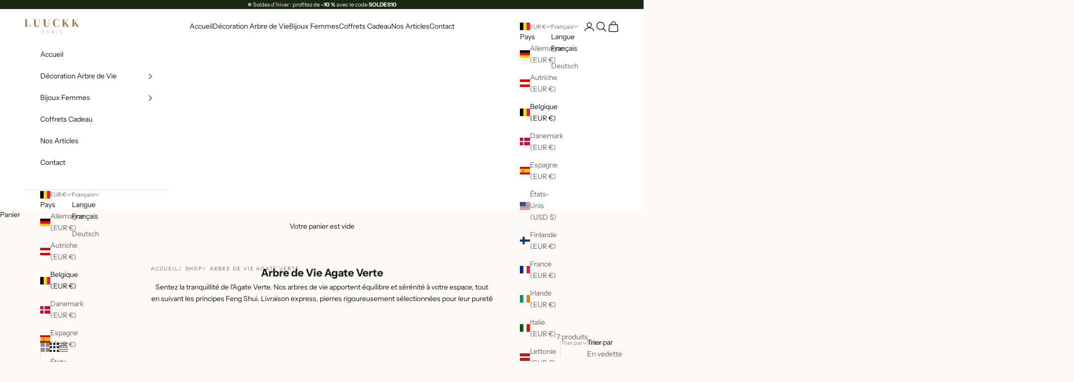

--- FILE ---
content_type: text/html; charset=utf-8
request_url: https://luuckk.com/fr-be/collections/arbre-de-vie-agate-verte
body_size: 36843
content:
<!doctype html>

<html class="no-js" lang="fr" dir="ltr">
  <head>
    <meta charset="utf-8">
    <meta
      name="viewport"
      content="width=device-width, initial-scale=1.0, height=device-height, minimum-scale=1.0, maximum-scale=5.0"
    > 
    <meta name="google-site-verification" content="vtaq6trg7pD86-tGTopGdsY5RT6KPgGlp5pnmN8xpQ0" />

    <title>
      Arbre de Vie Agate Verte | Feng Shui &amp; Pierre Naturelle | Luuckk
    </title>

    <!-- Google Tag Manager -->
    <script async crossorigin fetchpriority="high" src="/cdn/shopifycloud/importmap-polyfill/es-modules-shim.2.4.0.js"></script>
<script>
      (function(w,d,s,l,i){w[l]=w[l]||[];w[l].push({'gtm.start':
      new Date().getTime(),event:'gtm.js'});var f=d.getElementsByTagName(s)[0],
      j=d.createElement(s),dl=l!='dataLayer'?'&l='+l:'';j.async=true;j.src=
      'https://www.googletagmanager.com/gtm.js?id='+i+dl;f.parentNode.insertBefore(j,f);
      })(window,document,'script','dataLayer','GTM-5D7DK3XX');
    </script>
    <!-- End Google Tag Manager --><meta name="description" content="Sentez la tranquillité de l&#39;Agate Verte. Nos arbres de vie apportent équilibre et sérénité à votre espace, tout en suivant les principes Feng Shui. Livraison express, pierres rigoureusement sélectionnées pour leur pureté"><link rel="canonical" href="https://luuckk.com/fr-be/collections/arbre-de-vie-agate-verte"><link rel="shortcut icon" href="//luuckk.com/cdn/shop/files/LCK_3.png?v=1696060085&width=96">
      <link rel="apple-touch-icon" href="//luuckk.com/cdn/shop/files/LCK_3.png?v=1696060085&width=180"><link rel="preconnect" href="https://fonts.shopifycdn.com" crossorigin>
    <link rel="dns-prefetch" href="https://productreviews.shopifycdn.com"><link rel="preload" href="//luuckk.com/cdn/fonts/instrument_sans/instrumentsans_n4.db86542ae5e1596dbdb28c279ae6c2086c4c5bfa.woff2" as="font" type="font/woff2" crossorigin><link rel="preload" href="//luuckk.com/cdn/fonts/instrument_sans/instrumentsans_n4.db86542ae5e1596dbdb28c279ae6c2086c4c5bfa.woff2" as="font" type="font/woff2" crossorigin><meta property="og:type" content="website">
  <meta property="og:title" content="Arbre de Vie Agate Verte"><meta property="og:description" content="Sentez la tranquillité de l&#39;Agate Verte. Nos arbres de vie apportent équilibre et sérénité à votre espace, tout en suivant les principes Feng Shui. Livraison express, pierres rigoureusement sélectionnées pour leur pureté"><meta property="og:url" content="https://luuckk.com/fr-be/collections/arbre-de-vie-agate-verte">
<meta property="og:site_name" content="Luuckk"><meta name="twitter:card" content="summary"><meta name="twitter:title" content="Arbre de Vie Agate Verte">
  <meta name="twitter:description" content="Sentez la tranquillité de l&#39;Agate Verte. Nos arbres de vie apportent équilibre et sérénité à votre espace, tout en suivant les principes Feng Shui. Livraison express, pierres rigoureusement sélectionnées pour leur pureté">


  <script type="application/ld+json">
  {
    "@context": "https://schema.org",
    "@type": "BreadcrumbList",
  "itemListElement": [{
      "@type": "ListItem",
      "position": 1,
      "name": "Accueil",
      "item": "https://luuckk.com"
    },{
          "@type": "ListItem",
          "position": 2,
          "name": "Arbre de Vie Agate Verte",
          "item": "https://luuckk.com/fr-be/collections/arbre-de-vie-agate-verte"
        }]
  }
  </script>

<style>/* Typography (heading) */
  @font-face {
  font-family: "Instrument Sans";
  font-weight: 400;
  font-style: normal;
  font-display: fallback;
  src: url("//luuckk.com/cdn/fonts/instrument_sans/instrumentsans_n4.db86542ae5e1596dbdb28c279ae6c2086c4c5bfa.woff2") format("woff2"),
       url("//luuckk.com/cdn/fonts/instrument_sans/instrumentsans_n4.510f1b081e58d08c30978f465518799851ef6d8b.woff") format("woff");
}

@font-face {
  font-family: "Instrument Sans";
  font-weight: 400;
  font-style: italic;
  font-display: fallback;
  src: url("//luuckk.com/cdn/fonts/instrument_sans/instrumentsans_i4.028d3c3cd8d085648c808ceb20cd2fd1eb3560e5.woff2") format("woff2"),
       url("//luuckk.com/cdn/fonts/instrument_sans/instrumentsans_i4.7e90d82df8dee29a99237cd19cc529d2206706a2.woff") format("woff");
}

/* Typography (body) */
  @font-face {
  font-family: "Instrument Sans";
  font-weight: 400;
  font-style: normal;
  font-display: fallback;
  src: url("//luuckk.com/cdn/fonts/instrument_sans/instrumentsans_n4.db86542ae5e1596dbdb28c279ae6c2086c4c5bfa.woff2") format("woff2"),
       url("//luuckk.com/cdn/fonts/instrument_sans/instrumentsans_n4.510f1b081e58d08c30978f465518799851ef6d8b.woff") format("woff");
}

@font-face {
  font-family: "Instrument Sans";
  font-weight: 400;
  font-style: italic;
  font-display: fallback;
  src: url("//luuckk.com/cdn/fonts/instrument_sans/instrumentsans_i4.028d3c3cd8d085648c808ceb20cd2fd1eb3560e5.woff2") format("woff2"),
       url("//luuckk.com/cdn/fonts/instrument_sans/instrumentsans_i4.7e90d82df8dee29a99237cd19cc529d2206706a2.woff") format("woff");
}

@font-face {
  font-family: "Instrument Sans";
  font-weight: 700;
  font-style: normal;
  font-display: fallback;
  src: url("//luuckk.com/cdn/fonts/instrument_sans/instrumentsans_n7.e4ad9032e203f9a0977786c356573ced65a7419a.woff2") format("woff2"),
       url("//luuckk.com/cdn/fonts/instrument_sans/instrumentsans_n7.b9e40f166fb7639074ba34738101a9d2990bb41a.woff") format("woff");
}

@font-face {
  font-family: "Instrument Sans";
  font-weight: 700;
  font-style: italic;
  font-display: fallback;
  src: url("//luuckk.com/cdn/fonts/instrument_sans/instrumentsans_i7.d6063bb5d8f9cbf96eace9e8801697c54f363c6a.woff2") format("woff2"),
       url("//luuckk.com/cdn/fonts/instrument_sans/instrumentsans_i7.ce33afe63f8198a3ac4261b826b560103542cd36.woff") format("woff");
}

:root {
    /* Container */
    --container-max-width: 100%;
    --container-xxs-max-width: 27.5rem; /* 440px */
    --container-xs-max-width: 42.5rem; /* 680px */
    --container-sm-max-width: 61.25rem; /* 980px */
    --container-md-max-width: 71.875rem; /* 1150px */
    --container-lg-max-width: 78.75rem; /* 1260px */
    --container-xl-max-width: 85rem; /* 1360px */
    --container-gutter: 1.25rem;

    --section-with-border-vertical-spacing: 2.5rem;
    --section-with-border-vertical-spacing-tight:2.5rem;
    --section-without-border-vertical-spacing:3.75rem;
    --section-without-border-vertical-spacing-tight:3.75rem;

    --section-stack-gap:3rem;
    --section-stack-gap-tight: 2.25rem;

    /* Form settings */
    --form-gap: 1.25rem; /* Gap between fieldset and submit button */
    --fieldset-gap: 1rem; /* Gap between each form input within a fieldset */
    --form-control-gap: 0.625rem; /* Gap between input and label (ignored for floating label) */
    --checkbox-control-gap: 0.75rem; /* Horizontal gap between checkbox and its associated label */
    --input-padding-block: 0.65rem; /* Vertical padding for input, textarea and native select */
    --input-padding-inline: 0.8rem; /* Horizontal padding for input, textarea and native select */
    --checkbox-size: 0.875rem; /* Size (width and height) for checkbox */

    /* Other sizes */
    --sticky-area-height: calc(var(--announcement-bar-is-sticky, 0) * var(--announcement-bar-height, 0px) + var(--header-is-sticky, 0) * var(--header-height, 0px));

    /* RTL support */
    --transform-logical-flip: 1;
    --transform-origin-start: left;
    --transform-origin-end: right;

    /**
     * ---------------------------------------------------------------------
     * TYPOGRAPHY
     * ---------------------------------------------------------------------
     */

    /* Font properties */
    --heading-font-family: "Instrument Sans", sans-serif;
    --heading-font-weight: 400;
    --heading-font-style: normal;
    --heading-text-transform: uppercase;
    --heading-letter-spacing: 0.18em;
    --text-font-family: "Instrument Sans", sans-serif;
    --text-font-weight: 400;
    --text-font-style: normal;
    --text-letter-spacing: 0.0em;
    --button-font: var(--text-font-style) var(--text-font-weight) var(--text-sm) / 1.65 var(--text-font-family);
    --button-text-transform: uppercase;
    --button-letter-spacing: 0.18em;

    /* Font sizes */--text-heading-size-factor: 1;
    --text-h1: max(0.6875rem, clamp(1.375rem, 1.146341463414634rem + 0.975609756097561vw, 2rem) * var(--text-heading-size-factor));
    --text-h2: max(0.6875rem, clamp(1.25rem, 1.0670731707317074rem + 0.7804878048780488vw, 1.75rem) * var(--text-heading-size-factor));
    --text-h3: max(0.6875rem, clamp(1.125rem, 1.0335365853658536rem + 0.3902439024390244vw, 1.375rem) * var(--text-heading-size-factor));
    --text-h4: max(0.6875rem, clamp(1rem, 0.9542682926829268rem + 0.1951219512195122vw, 1.125rem) * var(--text-heading-size-factor));
    --text-h5: calc(0.875rem * var(--text-heading-size-factor));
    --text-h6: calc(0.75rem * var(--text-heading-size-factor));

    --text-xs: 0.75rem;
    --text-sm: 0.8125rem;
    --text-base: 0.875rem;
    --text-lg: 1.0rem;
    --text-xl: 1.125rem;

    /**
     * ---------------------------------------------------------------------
     * COLORS
     * ---------------------------------------------------------------------
     */

    /* Color settings */--accent: 28 28 28;
    --text-primary: 28 28 28;
    --background-primary: 252 250 249;
    --background-secondary: 255 255 255;
    --border-color: 218 217 216;
    --page-overlay: 0 0 0 / 0.4;

    /* Button colors */
    --button-background-primary: 28 28 28;
    --button-text-primary: 255 255 255;

    /* Status colors */
    --success-background: 212 227 203;
    --success-text: 48 122 7;
    --warning-background: 253 241 224;
    --warning-text: 237 138 0;
    --error-background: 243 204 204;
    --error-text: 203 43 43;

    /* Product colors */
    --on-sale-text: 227 44 43;
    --on-sale-badge-background: 227 44 43;
    --on-sale-badge-text: 255 255 255;
    --sold-out-badge-background: 239 239 239;
    --sold-out-badge-text: 0 0 0 / 0.65;
    --custom-badge-background: 28 28 28;
    --custom-badge-text: 255 255 255;
    --star-color: 28 28 28;

    /* Header colors */--header-background: 255 255 255;
    --header-text: 28 28 28;
    --header-border-color: 221 221 221;

    /* Footer colors */--footer-background: 255 255 255;
    --footer-text: 28 28 28;
    --footer-border-color: 221 221 221;

    /* Modal colors */--modal-background: 255 255 255;
    --modal-text: 28 28 28;
    --modal-border-color: 221 221 221;

    /* Drawer colors (reuse the same as modal) */
    --drawer-background: 255 255 255;
    --drawer-text: 28 28 28;
    --drawer-border-color: 221 221 221;

    /* Popover background (uses the primary background) */
    --popover-background: 255 255 255;
    --popover-text: 28 28 28;
    --popover-border-color: 218 217 216;

    /* Rounded variables (used for border radius) */
    --rounded-full: 9999px;
    --button-border-radius: 1.25rem;
    --input-border-radius: 0.0rem;

    /* Box shadow */
    --shadow-sm: 0 2px 8px rgb(0 0 0 / 0.05);
    --shadow: 0 5px 15px rgb(0 0 0 / 0.05);
    --shadow-md: 0 5px 30px rgb(0 0 0 / 0.05);
    --shadow-block: px px px rgb(var(--text-primary) / 0.0);

    /**
     * ---------------------------------------------------------------------
     * OTHER
     * ---------------------------------------------------------------------
     */

    --checkmark-svg-url: url(//luuckk.com/cdn/shop/t/2/assets/checkmark.svg?v=77552481021870063511690481016);
    --cursor-zoom-in-svg-url: url(//luuckk.com/cdn/shop/t/2/assets/cursor-zoom-in.svg?v=112480252220988712521690481016);
  }

  [dir="rtl"]:root {
    /* RTL support */
    --transform-logical-flip: -1;
    --transform-origin-start: right;
    --transform-origin-end: left;
  }

  @media screen and (min-width: 700px) {
    :root {
      /* Typography (font size) */
      --text-xs: 0.75rem;
      --text-sm: 0.8125rem;
      --text-base: 0.875rem;
      --text-lg: 1.0rem;
      --text-xl: 1.25rem;

      /* Spacing settings */
      --container-gutter: 2rem;
    }
  }

  @media screen and (min-width: 1000px) {
    :root {
      /* Spacing settings */
      --container-gutter: 3rem;

      --section-with-border-vertical-spacing: 4rem;
      --section-with-border-vertical-spacing-tight: 4rem;
      --section-without-border-vertical-spacing: 6rem;
      --section-without-border-vertical-spacing-tight: 6rem;

      --section-stack-gap:3rem;
      --section-stack-gap-tight:3rem;
    }
  }
</style><script>
  document.documentElement.classList.replace('no-js', 'js');

  // This allows to expose several variables to the global scope, to be used in scripts
  window.themeVariables = {
    settings: {
      showPageTransition: false,
      pageType: "collection",
      moneyFormat: "€{{amount_with_comma_separator}}",
      moneyWithCurrencyFormat: "€{{amount_with_comma_separator}} EUR",
      currencyCodeEnabled: false,
      cartType: "drawer"
    },

    strings: {
      addToCartButton: "Ajouter au panier",
      soldOutButton: "En rupture",
      preOrderButton: "Pré-commander",
      unavailableButton: "Indisponible",
      addedToCart: "Produit ajouté au panier !",
      closeGallery: "Fermer la galerie",
      zoomGallery: "Zoomer sur l\u0026#39;image",
      errorGallery: "L\u0026#39;image ne peut pas etre chargée",
      soldOutBadge: "En rupture",
      discountBadge: "Economisez @@",
      sku: "SKU:",
      shippingEstimatorNoResults: "Nous ne livrons pas à votre adresse.",
      shippingEstimatorOneResult: "Il y a un résultat pour votre adresse :",
      shippingEstimatorMultipleResults: "Il y a plusieurs résultats pour votre adresse :",
      shippingEstimatorError: "Impossible d\u0026#39;estimer les frais de livraison :",
      next: "Suivant",
      previous: "Précédent"
    },

    mediaQueries: {
      'sm': 'screen and (min-width: 700px)',
      'md': 'screen and (min-width: 1000px)',
      'lg': 'screen and (min-width: 1150px)',
      'xl': 'screen and (min-width: 1400px)',
      '2xl': 'screen and (min-width: 1600px)',
      'sm-max': 'screen and (max-width: 699px)',
      'md-max': 'screen and (max-width: 999px)',
      'lg-max': 'screen and (max-width: 1149px)',
      'xl-max': 'screen and (max-width: 1399px)',
      '2xl-max': 'screen and (max-width: 1599px)',
      'motion-safe': '(prefers-reduced-motion: no-preference)',
      'motion-reduce': '(prefers-reduced-motion: reduce)',
      'supports-hover': 'screen and (pointer: fine)',
      'supports-touch': 'screen and (hover: none)'
    }
  };</script><script async src="//luuckk.com/cdn/shop/t/2/assets/es-module-shims.min.js?v=114726340736633916291690481001"></script>

    <script type="importmap">{
        "imports": {
          "vendor": "//luuckk.com/cdn/shop/t/2/assets/vendor.min.js?v=119239172136752899051690481001",
          "theme": "//luuckk.com/cdn/shop/t/2/assets/theme.js?v=172696887502691037841699095843",
          "photoswipe": "//luuckk.com/cdn/shop/t/2/assets/photoswipe.min.js?v=96595610301167188461690481001"
        }
      }
    </script>

    <script type="module" src="//luuckk.com/cdn/shop/t/2/assets/vendor.min.js?v=119239172136752899051690481001"></script>
    <script type="module" src="//luuckk.com/cdn/shop/t/2/assets/theme.js?v=172696887502691037841699095843"></script>

    <script>window.performance && window.performance.mark && window.performance.mark('shopify.content_for_header.start');</script><meta id="shopify-digital-wallet" name="shopify-digital-wallet" content="/76202541391/digital_wallets/dialog">
<meta name="shopify-checkout-api-token" content="0409730e51fe325e70c4276234fcd010">
<meta id="in-context-paypal-metadata" data-shop-id="76202541391" data-venmo-supported="false" data-environment="production" data-locale="fr_FR" data-paypal-v4="true" data-currency="EUR">
<link rel="alternate" type="application/atom+xml" title="Feed" href="/fr-be/collections/arbre-de-vie-agate-verte.atom" />
<link rel="alternate" hreflang="x-default" href="https://luuckk.com/collections/arbre-de-vie-agate-verte">
<link rel="alternate" hreflang="fr" href="https://luuckk.com/collections/arbre-de-vie-agate-verte">
<link rel="alternate" hreflang="de-DE" href="https://luuckk.com/de-de/collections/lebensbaum-gruener-achat">
<link rel="alternate" hreflang="fr-BE" href="https://luuckk.com/fr-be/collections/arbre-de-vie-agate-verte">
<link rel="alternate" hreflang="de-BE" href="https://luuckk.com/de-be/collections/lebensbaum-gruener-achat">
<link rel="alternate" hreflang="es-ES" href="https://luuckk.com/es-es/collections/arbol-de-vida-agata-verde">
<link rel="alternate" hreflang="en-IE" href="https://luuckk.com/en-ie/collections/tree-of-life-green-agate">
<link rel="alternate" hreflang="it-IT" href="https://luuckk.com/it-it/collections/albero-della-vita-agata-verde">
<link rel="alternate" hreflang="en-GB" href="https://luuckk.com/en-en/collections/tree-of-life-green-agate">
<link rel="alternate" hreflang="en-DK" href="https://luuckk.com/en-dk/collections/tree-of-life-green-agate">
<link rel="alternate" hreflang="en-US" href="https://luuckk.com/en-us/collections/tree-of-life-green-agate">
<link rel="alternate" hreflang="es-US" href="https://luuckk.com/es-us/collections/arbol-de-vida-agata-verde">
<link rel="alternate" hreflang="de-AT" href="https://luuckk.com/de-au/collections/lebensbaum-gruener-achat">
<link rel="alternate" hreflang="en-AT" href="https://luuckk.com/en-au/collections/tree-of-life-green-agate">
<link rel="alternate" hreflang="en-PT" href="https://luuckk.com/en-pt/collections/tree-of-life-green-agate">
<link rel="alternate" hreflang="en-SK" href="https://luuckk.com/en-sk/collections/tree-of-life-green-agate">
<link rel="alternate" type="application/json+oembed" href="https://luuckk.com/fr-be/collections/arbre-de-vie-agate-verte.oembed">
<script async="async" src="/checkouts/internal/preloads.js?locale=fr-BE"></script>
<link rel="preconnect" href="https://shop.app" crossorigin="anonymous">
<script async="async" src="https://shop.app/checkouts/internal/preloads.js?locale=fr-BE&shop_id=76202541391" crossorigin="anonymous"></script>
<script id="apple-pay-shop-capabilities" type="application/json">{"shopId":76202541391,"countryCode":"FR","currencyCode":"EUR","merchantCapabilities":["supports3DS"],"merchantId":"gid:\/\/shopify\/Shop\/76202541391","merchantName":"Luuckk","requiredBillingContactFields":["postalAddress","email","phone"],"requiredShippingContactFields":["postalAddress","email","phone"],"shippingType":"shipping","supportedNetworks":["visa","masterCard","amex","maestro"],"total":{"type":"pending","label":"Luuckk","amount":"1.00"},"shopifyPaymentsEnabled":true,"supportsSubscriptions":true}</script>
<script id="shopify-features" type="application/json">{"accessToken":"0409730e51fe325e70c4276234fcd010","betas":["rich-media-storefront-analytics"],"domain":"luuckk.com","predictiveSearch":true,"shopId":76202541391,"locale":"fr"}</script>
<script>var Shopify = Shopify || {};
Shopify.shop = "a02aa5-3.myshopify.com";
Shopify.locale = "fr";
Shopify.currency = {"active":"EUR","rate":"1.0"};
Shopify.country = "BE";
Shopify.theme = {"name":"Prestige-7.3.1","id":151489085775,"schema_name":"Prestige","schema_version":"7.3.1","theme_store_id":null,"role":"main"};
Shopify.theme.handle = "null";
Shopify.theme.style = {"id":null,"handle":null};
Shopify.cdnHost = "luuckk.com/cdn";
Shopify.routes = Shopify.routes || {};
Shopify.routes.root = "/fr-be/";</script>
<script type="module">!function(o){(o.Shopify=o.Shopify||{}).modules=!0}(window);</script>
<script>!function(o){function n(){var o=[];function n(){o.push(Array.prototype.slice.apply(arguments))}return n.q=o,n}var t=o.Shopify=o.Shopify||{};t.loadFeatures=n(),t.autoloadFeatures=n()}(window);</script>
<script>
  window.ShopifyPay = window.ShopifyPay || {};
  window.ShopifyPay.apiHost = "shop.app\/pay";
  window.ShopifyPay.redirectState = null;
</script>
<script id="shop-js-analytics" type="application/json">{"pageType":"collection"}</script>
<script defer="defer" async type="module" src="//luuckk.com/cdn/shopifycloud/shop-js/modules/v2/client.init-shop-cart-sync_BcDpqI9l.fr.esm.js"></script>
<script defer="defer" async type="module" src="//luuckk.com/cdn/shopifycloud/shop-js/modules/v2/chunk.common_a1Rf5Dlz.esm.js"></script>
<script defer="defer" async type="module" src="//luuckk.com/cdn/shopifycloud/shop-js/modules/v2/chunk.modal_Djra7sW9.esm.js"></script>
<script type="module">
  await import("//luuckk.com/cdn/shopifycloud/shop-js/modules/v2/client.init-shop-cart-sync_BcDpqI9l.fr.esm.js");
await import("//luuckk.com/cdn/shopifycloud/shop-js/modules/v2/chunk.common_a1Rf5Dlz.esm.js");
await import("//luuckk.com/cdn/shopifycloud/shop-js/modules/v2/chunk.modal_Djra7sW9.esm.js");

  window.Shopify.SignInWithShop?.initShopCartSync?.({"fedCMEnabled":true,"windoidEnabled":true});

</script>
<script>
  window.Shopify = window.Shopify || {};
  if (!window.Shopify.featureAssets) window.Shopify.featureAssets = {};
  window.Shopify.featureAssets['shop-js'] = {"shop-cart-sync":["modules/v2/client.shop-cart-sync_BLrx53Hf.fr.esm.js","modules/v2/chunk.common_a1Rf5Dlz.esm.js","modules/v2/chunk.modal_Djra7sW9.esm.js"],"init-fed-cm":["modules/v2/client.init-fed-cm_C8SUwJ8U.fr.esm.js","modules/v2/chunk.common_a1Rf5Dlz.esm.js","modules/v2/chunk.modal_Djra7sW9.esm.js"],"shop-cash-offers":["modules/v2/client.shop-cash-offers_BBp_MjBM.fr.esm.js","modules/v2/chunk.common_a1Rf5Dlz.esm.js","modules/v2/chunk.modal_Djra7sW9.esm.js"],"shop-login-button":["modules/v2/client.shop-login-button_Dw6kG_iO.fr.esm.js","modules/v2/chunk.common_a1Rf5Dlz.esm.js","modules/v2/chunk.modal_Djra7sW9.esm.js"],"pay-button":["modules/v2/client.pay-button_BJDaAh68.fr.esm.js","modules/v2/chunk.common_a1Rf5Dlz.esm.js","modules/v2/chunk.modal_Djra7sW9.esm.js"],"shop-button":["modules/v2/client.shop-button_DBWL94V3.fr.esm.js","modules/v2/chunk.common_a1Rf5Dlz.esm.js","modules/v2/chunk.modal_Djra7sW9.esm.js"],"avatar":["modules/v2/client.avatar_BTnouDA3.fr.esm.js"],"init-windoid":["modules/v2/client.init-windoid_77FSIiws.fr.esm.js","modules/v2/chunk.common_a1Rf5Dlz.esm.js","modules/v2/chunk.modal_Djra7sW9.esm.js"],"init-shop-for-new-customer-accounts":["modules/v2/client.init-shop-for-new-customer-accounts_QoC3RJm9.fr.esm.js","modules/v2/client.shop-login-button_Dw6kG_iO.fr.esm.js","modules/v2/chunk.common_a1Rf5Dlz.esm.js","modules/v2/chunk.modal_Djra7sW9.esm.js"],"init-shop-email-lookup-coordinator":["modules/v2/client.init-shop-email-lookup-coordinator_D4ioGzPw.fr.esm.js","modules/v2/chunk.common_a1Rf5Dlz.esm.js","modules/v2/chunk.modal_Djra7sW9.esm.js"],"init-shop-cart-sync":["modules/v2/client.init-shop-cart-sync_BcDpqI9l.fr.esm.js","modules/v2/chunk.common_a1Rf5Dlz.esm.js","modules/v2/chunk.modal_Djra7sW9.esm.js"],"shop-toast-manager":["modules/v2/client.shop-toast-manager_B-eIbpHW.fr.esm.js","modules/v2/chunk.common_a1Rf5Dlz.esm.js","modules/v2/chunk.modal_Djra7sW9.esm.js"],"init-customer-accounts":["modules/v2/client.init-customer-accounts_BcBSUbIK.fr.esm.js","modules/v2/client.shop-login-button_Dw6kG_iO.fr.esm.js","modules/v2/chunk.common_a1Rf5Dlz.esm.js","modules/v2/chunk.modal_Djra7sW9.esm.js"],"init-customer-accounts-sign-up":["modules/v2/client.init-customer-accounts-sign-up_DvG__VHD.fr.esm.js","modules/v2/client.shop-login-button_Dw6kG_iO.fr.esm.js","modules/v2/chunk.common_a1Rf5Dlz.esm.js","modules/v2/chunk.modal_Djra7sW9.esm.js"],"shop-follow-button":["modules/v2/client.shop-follow-button_Dnx6fDH9.fr.esm.js","modules/v2/chunk.common_a1Rf5Dlz.esm.js","modules/v2/chunk.modal_Djra7sW9.esm.js"],"checkout-modal":["modules/v2/client.checkout-modal_BDH3MUqJ.fr.esm.js","modules/v2/chunk.common_a1Rf5Dlz.esm.js","modules/v2/chunk.modal_Djra7sW9.esm.js"],"shop-login":["modules/v2/client.shop-login_CV9Paj8R.fr.esm.js","modules/v2/chunk.common_a1Rf5Dlz.esm.js","modules/v2/chunk.modal_Djra7sW9.esm.js"],"lead-capture":["modules/v2/client.lead-capture_DGQOTB4e.fr.esm.js","modules/v2/chunk.common_a1Rf5Dlz.esm.js","modules/v2/chunk.modal_Djra7sW9.esm.js"],"payment-terms":["modules/v2/client.payment-terms_BQYK7nq4.fr.esm.js","modules/v2/chunk.common_a1Rf5Dlz.esm.js","modules/v2/chunk.modal_Djra7sW9.esm.js"]};
</script>
<script>(function() {
  var isLoaded = false;
  function asyncLoad() {
    if (isLoaded) return;
    isLoaded = true;
    var urls = ["https:\/\/plugin.brevo.com\/integrations\/api\/automation\/script?user_connection_id=64de2b6d88fa0b599119b915\u0026ma-key=8o8hef8oz7b2pgdvjwnq68qm\u0026shop=a02aa5-3.myshopify.com","https:\/\/plugin.brevo.com\/integrations\/api\/sy\/cart_tracking\/script?ma-key=8o8hef8oz7b2pgdvjwnq68qm\u0026user_connection_id=64de2b6d88fa0b599119b915\u0026shop=a02aa5-3.myshopify.com","https:\/\/ecommplugins-scripts.trustpilot.com\/v2.1\/js\/header.min.js?settings=eyJrZXkiOiJnc3pIdGZiSGhhSVYxN1JtIiwicyI6Im5vbmUifQ==\u0026v=2.5\u0026shop=a02aa5-3.myshopify.com","https:\/\/ecommplugins-trustboxsettings.trustpilot.com\/a02aa5-3.myshopify.com.js?settings=1752393510091\u0026shop=a02aa5-3.myshopify.com","https:\/\/cdn.shopify.com\/s\/files\/1\/0762\/0254\/1391\/t\/2\/assets\/rev_76202541391.js?v=1711858252\u0026shop=a02aa5-3.myshopify.com","https:\/\/ecommplugins-scripts.trustpilot.com\/v2.1\/js\/success.min.js?settings=eyJrZXkiOiJnc3pIdGZiSGhhSVYxN1JtIiwicyI6Im5vbmUiLCJ0IjpbIm9yZGVycy9mdWxmaWxsZWQiXSwidiI6IiIsImEiOiIifQ==\u0026shop=a02aa5-3.myshopify.com"];
    for (var i = 0; i < urls.length; i++) {
      var s = document.createElement('script');
      s.type = 'text/javascript';
      s.async = true;
      s.src = urls[i];
      var x = document.getElementsByTagName('script')[0];
      x.parentNode.insertBefore(s, x);
    }
  };
  if(window.attachEvent) {
    window.attachEvent('onload', asyncLoad);
  } else {
    window.addEventListener('load', asyncLoad, false);
  }
})();</script>
<script id="__st">var __st={"a":76202541391,"offset":3600,"reqid":"efde2334-59ce-4eb0-adaf-a7750a002b60-1769068539","pageurl":"luuckk.com\/fr-be\/collections\/arbre-de-vie-agate-verte","u":"c1c6063b2eba","p":"collection","rtyp":"collection","rid":605862920527};</script>
<script>window.ShopifyPaypalV4VisibilityTracking = true;</script>
<script id="captcha-bootstrap">!function(){'use strict';const t='contact',e='account',n='new_comment',o=[[t,t],['blogs',n],['comments',n],[t,'customer']],c=[[e,'customer_login'],[e,'guest_login'],[e,'recover_customer_password'],[e,'create_customer']],r=t=>t.map((([t,e])=>`form[action*='/${t}']:not([data-nocaptcha='true']) input[name='form_type'][value='${e}']`)).join(','),a=t=>()=>t?[...document.querySelectorAll(t)].map((t=>t.form)):[];function s(){const t=[...o],e=r(t);return a(e)}const i='password',u='form_key',d=['recaptcha-v3-token','g-recaptcha-response','h-captcha-response',i],f=()=>{try{return window.sessionStorage}catch{return}},m='__shopify_v',_=t=>t.elements[u];function p(t,e,n=!1){try{const o=window.sessionStorage,c=JSON.parse(o.getItem(e)),{data:r}=function(t){const{data:e,action:n}=t;return t[m]||n?{data:e,action:n}:{data:t,action:n}}(c);for(const[e,n]of Object.entries(r))t.elements[e]&&(t.elements[e].value=n);n&&o.removeItem(e)}catch(o){console.error('form repopulation failed',{error:o})}}const l='form_type',E='cptcha';function T(t){t.dataset[E]=!0}const w=window,h=w.document,L='Shopify',v='ce_forms',y='captcha';let A=!1;((t,e)=>{const n=(g='f06e6c50-85a8-45c8-87d0-21a2b65856fe',I='https://cdn.shopify.com/shopifycloud/storefront-forms-hcaptcha/ce_storefront_forms_captcha_hcaptcha.v1.5.2.iife.js',D={infoText:'Protégé par hCaptcha',privacyText:'Confidentialité',termsText:'Conditions'},(t,e,n)=>{const o=w[L][v],c=o.bindForm;if(c)return c(t,g,e,D).then(n);var r;o.q.push([[t,g,e,D],n]),r=I,A||(h.body.append(Object.assign(h.createElement('script'),{id:'captcha-provider',async:!0,src:r})),A=!0)});var g,I,D;w[L]=w[L]||{},w[L][v]=w[L][v]||{},w[L][v].q=[],w[L][y]=w[L][y]||{},w[L][y].protect=function(t,e){n(t,void 0,e),T(t)},Object.freeze(w[L][y]),function(t,e,n,w,h,L){const[v,y,A,g]=function(t,e,n){const i=e?o:[],u=t?c:[],d=[...i,...u],f=r(d),m=r(i),_=r(d.filter((([t,e])=>n.includes(e))));return[a(f),a(m),a(_),s()]}(w,h,L),I=t=>{const e=t.target;return e instanceof HTMLFormElement?e:e&&e.form},D=t=>v().includes(t);t.addEventListener('submit',(t=>{const e=I(t);if(!e)return;const n=D(e)&&!e.dataset.hcaptchaBound&&!e.dataset.recaptchaBound,o=_(e),c=g().includes(e)&&(!o||!o.value);(n||c)&&t.preventDefault(),c&&!n&&(function(t){try{if(!f())return;!function(t){const e=f();if(!e)return;const n=_(t);if(!n)return;const o=n.value;o&&e.removeItem(o)}(t);const e=Array.from(Array(32),(()=>Math.random().toString(36)[2])).join('');!function(t,e){_(t)||t.append(Object.assign(document.createElement('input'),{type:'hidden',name:u})),t.elements[u].value=e}(t,e),function(t,e){const n=f();if(!n)return;const o=[...t.querySelectorAll(`input[type='${i}']`)].map((({name:t})=>t)),c=[...d,...o],r={};for(const[a,s]of new FormData(t).entries())c.includes(a)||(r[a]=s);n.setItem(e,JSON.stringify({[m]:1,action:t.action,data:r}))}(t,e)}catch(e){console.error('failed to persist form',e)}}(e),e.submit())}));const S=(t,e)=>{t&&!t.dataset[E]&&(n(t,e.some((e=>e===t))),T(t))};for(const o of['focusin','change'])t.addEventListener(o,(t=>{const e=I(t);D(e)&&S(e,y())}));const B=e.get('form_key'),M=e.get(l),P=B&&M;t.addEventListener('DOMContentLoaded',(()=>{const t=y();if(P)for(const e of t)e.elements[l].value===M&&p(e,B);[...new Set([...A(),...v().filter((t=>'true'===t.dataset.shopifyCaptcha))])].forEach((e=>S(e,t)))}))}(h,new URLSearchParams(w.location.search),n,t,e,['guest_login'])})(!0,!0)}();</script>
<script integrity="sha256-4kQ18oKyAcykRKYeNunJcIwy7WH5gtpwJnB7kiuLZ1E=" data-source-attribution="shopify.loadfeatures" defer="defer" src="//luuckk.com/cdn/shopifycloud/storefront/assets/storefront/load_feature-a0a9edcb.js" crossorigin="anonymous"></script>
<script crossorigin="anonymous" defer="defer" src="//luuckk.com/cdn/shopifycloud/storefront/assets/shopify_pay/storefront-65b4c6d7.js?v=20250812"></script>
<script data-source-attribution="shopify.dynamic_checkout.dynamic.init">var Shopify=Shopify||{};Shopify.PaymentButton=Shopify.PaymentButton||{isStorefrontPortableWallets:!0,init:function(){window.Shopify.PaymentButton.init=function(){};var t=document.createElement("script");t.src="https://luuckk.com/cdn/shopifycloud/portable-wallets/latest/portable-wallets.fr.js",t.type="module",document.head.appendChild(t)}};
</script>
<script data-source-attribution="shopify.dynamic_checkout.buyer_consent">
  function portableWalletsHideBuyerConsent(e){var t=document.getElementById("shopify-buyer-consent"),n=document.getElementById("shopify-subscription-policy-button");t&&n&&(t.classList.add("hidden"),t.setAttribute("aria-hidden","true"),n.removeEventListener("click",e))}function portableWalletsShowBuyerConsent(e){var t=document.getElementById("shopify-buyer-consent"),n=document.getElementById("shopify-subscription-policy-button");t&&n&&(t.classList.remove("hidden"),t.removeAttribute("aria-hidden"),n.addEventListener("click",e))}window.Shopify?.PaymentButton&&(window.Shopify.PaymentButton.hideBuyerConsent=portableWalletsHideBuyerConsent,window.Shopify.PaymentButton.showBuyerConsent=portableWalletsShowBuyerConsent);
</script>
<script data-source-attribution="shopify.dynamic_checkout.cart.bootstrap">document.addEventListener("DOMContentLoaded",(function(){function t(){return document.querySelector("shopify-accelerated-checkout-cart, shopify-accelerated-checkout")}if(t())Shopify.PaymentButton.init();else{new MutationObserver((function(e,n){t()&&(Shopify.PaymentButton.init(),n.disconnect())})).observe(document.body,{childList:!0,subtree:!0})}}));
</script>
<link id="shopify-accelerated-checkout-styles" rel="stylesheet" media="screen" href="https://luuckk.com/cdn/shopifycloud/portable-wallets/latest/accelerated-checkout-backwards-compat.css" crossorigin="anonymous">
<style id="shopify-accelerated-checkout-cart">
        #shopify-buyer-consent {
  margin-top: 1em;
  display: inline-block;
  width: 100%;
}

#shopify-buyer-consent.hidden {
  display: none;
}

#shopify-subscription-policy-button {
  background: none;
  border: none;
  padding: 0;
  text-decoration: underline;
  font-size: inherit;
  cursor: pointer;
}

#shopify-subscription-policy-button::before {
  box-shadow: none;
}

      </style>

<script>window.performance && window.performance.mark && window.performance.mark('shopify.content_for_header.end');</script>
<link href="//luuckk.com/cdn/shop/t/2/assets/theme.css?v=62420860264510945811690481001" rel="stylesheet" type="text/css" media="all" /><!-- BEGIN app block: shopify://apps/seo-on-blog/blocks/avada-seoon-setting/a45c3e67-be9f-4255-a194-b255a24f37c9 --><!-- BEGIN app snippet: avada-seoon-robot --><!-- Avada SEOOn Robot -->





<!-- END app snippet -->
<!-- BEGIN app snippet: avada-seoon-social --><!-- Avada SEOOn Social -->



<!-- END app snippet -->
<!-- BEGIN app snippet: avada-seoon-gsd --><!-- END app snippet -->
<!-- BEGIN app snippet: avada-seoon-custom-css --> <!-- END app snippet -->
<!-- BEGIN app snippet: avada-seoon-faqs-gsd -->

<!-- END app snippet -->
<!-- BEGIN app snippet: avada-seoon-page-tag --><!-- Avada SEOOn Page Tag -->
<!-- BEGIN app snippet: avada-seoon-robot --><!-- Avada SEOOn Robot -->





<!-- END app snippet -->

<link href="//cdn.shopify.com/extensions/019b2f73-0fda-7492-9f0c-984659b366db/seoon-blog-107/assets/page-tag.css" rel="stylesheet" type="text/css" media="all" />
<!-- END Avada SEOOn Page Tag -->
<!-- END app snippet -->
<!-- BEGIN app snippet: avada-seoon-recipe-gsd -->

<!-- END app snippet -->
<!-- BEGIN app snippet: avada-seoon-protect-content --><!-- Avada SEOOn Protect Content --><!--End Avada SEOOn Protect Content -->
<!-- END app snippet -->

<!-- END app block --><script src="https://cdn.shopify.com/extensions/55fefd76-35ff-4656-98b5-29ebc814b57d/tydal-reviews-21/assets/rev-app-embed.js" type="text/javascript" defer="defer"></script>
<link href="https://cdn.shopify.com/extensions/019b2f73-0fda-7492-9f0c-984659b366db/seoon-blog-107/assets/style-dynamic-product.css" rel="stylesheet" type="text/css" media="all">
<link href="https://monorail-edge.shopifysvc.com" rel="dns-prefetch">
<script>(function(){if ("sendBeacon" in navigator && "performance" in window) {try {var session_token_from_headers = performance.getEntriesByType('navigation')[0].serverTiming.find(x => x.name == '_s').description;} catch {var session_token_from_headers = undefined;}var session_cookie_matches = document.cookie.match(/_shopify_s=([^;]*)/);var session_token_from_cookie = session_cookie_matches && session_cookie_matches.length === 2 ? session_cookie_matches[1] : "";var session_token = session_token_from_headers || session_token_from_cookie || "";function handle_abandonment_event(e) {var entries = performance.getEntries().filter(function(entry) {return /monorail-edge.shopifysvc.com/.test(entry.name);});if (!window.abandonment_tracked && entries.length === 0) {window.abandonment_tracked = true;var currentMs = Date.now();var navigation_start = performance.timing.navigationStart;var payload = {shop_id: 76202541391,url: window.location.href,navigation_start,duration: currentMs - navigation_start,session_token,page_type: "collection"};window.navigator.sendBeacon("https://monorail-edge.shopifysvc.com/v1/produce", JSON.stringify({schema_id: "online_store_buyer_site_abandonment/1.1",payload: payload,metadata: {event_created_at_ms: currentMs,event_sent_at_ms: currentMs}}));}}window.addEventListener('pagehide', handle_abandonment_event);}}());</script>
<script id="web-pixels-manager-setup">(function e(e,d,r,n,o){if(void 0===o&&(o={}),!Boolean(null===(a=null===(i=window.Shopify)||void 0===i?void 0:i.analytics)||void 0===a?void 0:a.replayQueue)){var i,a;window.Shopify=window.Shopify||{};var t=window.Shopify;t.analytics=t.analytics||{};var s=t.analytics;s.replayQueue=[],s.publish=function(e,d,r){return s.replayQueue.push([e,d,r]),!0};try{self.performance.mark("wpm:start")}catch(e){}var l=function(){var e={modern:/Edge?\/(1{2}[4-9]|1[2-9]\d|[2-9]\d{2}|\d{4,})\.\d+(\.\d+|)|Firefox\/(1{2}[4-9]|1[2-9]\d|[2-9]\d{2}|\d{4,})\.\d+(\.\d+|)|Chrom(ium|e)\/(9{2}|\d{3,})\.\d+(\.\d+|)|(Maci|X1{2}).+ Version\/(15\.\d+|(1[6-9]|[2-9]\d|\d{3,})\.\d+)([,.]\d+|)( \(\w+\)|)( Mobile\/\w+|) Safari\/|Chrome.+OPR\/(9{2}|\d{3,})\.\d+\.\d+|(CPU[ +]OS|iPhone[ +]OS|CPU[ +]iPhone|CPU IPhone OS|CPU iPad OS)[ +]+(15[._]\d+|(1[6-9]|[2-9]\d|\d{3,})[._]\d+)([._]\d+|)|Android:?[ /-](13[3-9]|1[4-9]\d|[2-9]\d{2}|\d{4,})(\.\d+|)(\.\d+|)|Android.+Firefox\/(13[5-9]|1[4-9]\d|[2-9]\d{2}|\d{4,})\.\d+(\.\d+|)|Android.+Chrom(ium|e)\/(13[3-9]|1[4-9]\d|[2-9]\d{2}|\d{4,})\.\d+(\.\d+|)|SamsungBrowser\/([2-9]\d|\d{3,})\.\d+/,legacy:/Edge?\/(1[6-9]|[2-9]\d|\d{3,})\.\d+(\.\d+|)|Firefox\/(5[4-9]|[6-9]\d|\d{3,})\.\d+(\.\d+|)|Chrom(ium|e)\/(5[1-9]|[6-9]\d|\d{3,})\.\d+(\.\d+|)([\d.]+$|.*Safari\/(?![\d.]+ Edge\/[\d.]+$))|(Maci|X1{2}).+ Version\/(10\.\d+|(1[1-9]|[2-9]\d|\d{3,})\.\d+)([,.]\d+|)( \(\w+\)|)( Mobile\/\w+|) Safari\/|Chrome.+OPR\/(3[89]|[4-9]\d|\d{3,})\.\d+\.\d+|(CPU[ +]OS|iPhone[ +]OS|CPU[ +]iPhone|CPU IPhone OS|CPU iPad OS)[ +]+(10[._]\d+|(1[1-9]|[2-9]\d|\d{3,})[._]\d+)([._]\d+|)|Android:?[ /-](13[3-9]|1[4-9]\d|[2-9]\d{2}|\d{4,})(\.\d+|)(\.\d+|)|Mobile Safari.+OPR\/([89]\d|\d{3,})\.\d+\.\d+|Android.+Firefox\/(13[5-9]|1[4-9]\d|[2-9]\d{2}|\d{4,})\.\d+(\.\d+|)|Android.+Chrom(ium|e)\/(13[3-9]|1[4-9]\d|[2-9]\d{2}|\d{4,})\.\d+(\.\d+|)|Android.+(UC? ?Browser|UCWEB|U3)[ /]?(15\.([5-9]|\d{2,})|(1[6-9]|[2-9]\d|\d{3,})\.\d+)\.\d+|SamsungBrowser\/(5\.\d+|([6-9]|\d{2,})\.\d+)|Android.+MQ{2}Browser\/(14(\.(9|\d{2,})|)|(1[5-9]|[2-9]\d|\d{3,})(\.\d+|))(\.\d+|)|K[Aa][Ii]OS\/(3\.\d+|([4-9]|\d{2,})\.\d+)(\.\d+|)/},d=e.modern,r=e.legacy,n=navigator.userAgent;return n.match(d)?"modern":n.match(r)?"legacy":"unknown"}(),u="modern"===l?"modern":"legacy",c=(null!=n?n:{modern:"",legacy:""})[u],f=function(e){return[e.baseUrl,"/wpm","/b",e.hashVersion,"modern"===e.buildTarget?"m":"l",".js"].join("")}({baseUrl:d,hashVersion:r,buildTarget:u}),m=function(e){var d=e.version,r=e.bundleTarget,n=e.surface,o=e.pageUrl,i=e.monorailEndpoint;return{emit:function(e){var a=e.status,t=e.errorMsg,s=(new Date).getTime(),l=JSON.stringify({metadata:{event_sent_at_ms:s},events:[{schema_id:"web_pixels_manager_load/3.1",payload:{version:d,bundle_target:r,page_url:o,status:a,surface:n,error_msg:t},metadata:{event_created_at_ms:s}}]});if(!i)return console&&console.warn&&console.warn("[Web Pixels Manager] No Monorail endpoint provided, skipping logging."),!1;try{return self.navigator.sendBeacon.bind(self.navigator)(i,l)}catch(e){}var u=new XMLHttpRequest;try{return u.open("POST",i,!0),u.setRequestHeader("Content-Type","text/plain"),u.send(l),!0}catch(e){return console&&console.warn&&console.warn("[Web Pixels Manager] Got an unhandled error while logging to Monorail."),!1}}}}({version:r,bundleTarget:l,surface:e.surface,pageUrl:self.location.href,monorailEndpoint:e.monorailEndpoint});try{o.browserTarget=l,function(e){var d=e.src,r=e.async,n=void 0===r||r,o=e.onload,i=e.onerror,a=e.sri,t=e.scriptDataAttributes,s=void 0===t?{}:t,l=document.createElement("script"),u=document.querySelector("head"),c=document.querySelector("body");if(l.async=n,l.src=d,a&&(l.integrity=a,l.crossOrigin="anonymous"),s)for(var f in s)if(Object.prototype.hasOwnProperty.call(s,f))try{l.dataset[f]=s[f]}catch(e){}if(o&&l.addEventListener("load",o),i&&l.addEventListener("error",i),u)u.appendChild(l);else{if(!c)throw new Error("Did not find a head or body element to append the script");c.appendChild(l)}}({src:f,async:!0,onload:function(){if(!function(){var e,d;return Boolean(null===(d=null===(e=window.Shopify)||void 0===e?void 0:e.analytics)||void 0===d?void 0:d.initialized)}()){var d=window.webPixelsManager.init(e)||void 0;if(d){var r=window.Shopify.analytics;r.replayQueue.forEach((function(e){var r=e[0],n=e[1],o=e[2];d.publishCustomEvent(r,n,o)})),r.replayQueue=[],r.publish=d.publishCustomEvent,r.visitor=d.visitor,r.initialized=!0}}},onerror:function(){return m.emit({status:"failed",errorMsg:"".concat(f," has failed to load")})},sri:function(e){var d=/^sha384-[A-Za-z0-9+/=]+$/;return"string"==typeof e&&d.test(e)}(c)?c:"",scriptDataAttributes:o}),m.emit({status:"loading"})}catch(e){m.emit({status:"failed",errorMsg:(null==e?void 0:e.message)||"Unknown error"})}}})({shopId: 76202541391,storefrontBaseUrl: "https://luuckk.com",extensionsBaseUrl: "https://extensions.shopifycdn.com/cdn/shopifycloud/web-pixels-manager",monorailEndpoint: "https://monorail-edge.shopifysvc.com/unstable/produce_batch",surface: "storefront-renderer",enabledBetaFlags: ["2dca8a86"],webPixelsConfigList: [{"id":"3475997007","configuration":"{\"pixel_id\":\"1220188736830285\",\"pixel_type\":\"facebook_pixel\"}","eventPayloadVersion":"v1","runtimeContext":"OPEN","scriptVersion":"ca16bc87fe92b6042fbaa3acc2fbdaa6","type":"APP","apiClientId":2329312,"privacyPurposes":["ANALYTICS","MARKETING","SALE_OF_DATA"],"dataSharingAdjustments":{"protectedCustomerApprovalScopes":["read_customer_address","read_customer_email","read_customer_name","read_customer_personal_data","read_customer_phone"]}},{"id":"2173731151","configuration":"{\"tagID\":\"2614425255930\"}","eventPayloadVersion":"v1","runtimeContext":"STRICT","scriptVersion":"18031546ee651571ed29edbe71a3550b","type":"APP","apiClientId":3009811,"privacyPurposes":["ANALYTICS","MARKETING","SALE_OF_DATA"],"dataSharingAdjustments":{"protectedCustomerApprovalScopes":["read_customer_address","read_customer_email","read_customer_name","read_customer_personal_data","read_customer_phone"]}},{"id":"941261135","configuration":"{\"config\":\"{\\\"google_tag_ids\\\":[\\\"G-180SH9Z9CJ\\\",\\\"AW-11359709918\\\",\\\"GT-WPF2TRN\\\"],\\\"target_country\\\":\\\"FR\\\",\\\"gtag_events\\\":[{\\\"type\\\":\\\"begin_checkout\\\",\\\"action_label\\\":[\\\"G-180SH9Z9CJ\\\",\\\"AW-11359709918\\\/uR-xCKem9OcYEN7V3agq\\\"]},{\\\"type\\\":\\\"search\\\",\\\"action_label\\\":[\\\"G-180SH9Z9CJ\\\",\\\"AW-11359709918\\\/-cgICKGm9OcYEN7V3agq\\\"]},{\\\"type\\\":\\\"view_item\\\",\\\"action_label\\\":[\\\"G-180SH9Z9CJ\\\",\\\"AW-11359709918\\\/IYXaCJOk9OcYEN7V3agq\\\",\\\"MC-4QY90BHPSD\\\"]},{\\\"type\\\":\\\"purchase\\\",\\\"action_label\\\":[\\\"G-180SH9Z9CJ\\\",\\\"AW-11359709918\\\/8UN0CI2k9OcYEN7V3agq\\\",\\\"MC-4QY90BHPSD\\\"]},{\\\"type\\\":\\\"page_view\\\",\\\"action_label\\\":[\\\"G-180SH9Z9CJ\\\",\\\"AW-11359709918\\\/AkbXCJCk9OcYEN7V3agq\\\",\\\"MC-4QY90BHPSD\\\"]},{\\\"type\\\":\\\"add_payment_info\\\",\\\"action_label\\\":[\\\"G-180SH9Z9CJ\\\",\\\"AW-11359709918\\\/LlT5CKqm9OcYEN7V3agq\\\"]},{\\\"type\\\":\\\"add_to_cart\\\",\\\"action_label\\\":[\\\"G-180SH9Z9CJ\\\",\\\"AW-11359709918\\\/QBw8CKSm9OcYEN7V3agq\\\"]}],\\\"enable_monitoring_mode\\\":false}\"}","eventPayloadVersion":"v1","runtimeContext":"OPEN","scriptVersion":"b2a88bafab3e21179ed38636efcd8a93","type":"APP","apiClientId":1780363,"privacyPurposes":[],"dataSharingAdjustments":{"protectedCustomerApprovalScopes":["read_customer_address","read_customer_email","read_customer_name","read_customer_personal_data","read_customer_phone"]}},{"id":"shopify-app-pixel","configuration":"{}","eventPayloadVersion":"v1","runtimeContext":"STRICT","scriptVersion":"0450","apiClientId":"shopify-pixel","type":"APP","privacyPurposes":["ANALYTICS","MARKETING"]},{"id":"shopify-custom-pixel","eventPayloadVersion":"v1","runtimeContext":"LAX","scriptVersion":"0450","apiClientId":"shopify-pixel","type":"CUSTOM","privacyPurposes":["ANALYTICS","MARKETING"]}],isMerchantRequest: false,initData: {"shop":{"name":"Luuckk","paymentSettings":{"currencyCode":"EUR"},"myshopifyDomain":"a02aa5-3.myshopify.com","countryCode":"FR","storefrontUrl":"https:\/\/luuckk.com\/fr-be"},"customer":null,"cart":null,"checkout":null,"productVariants":[],"purchasingCompany":null},},"https://luuckk.com/cdn","fcfee988w5aeb613cpc8e4bc33m6693e112",{"modern":"","legacy":""},{"shopId":"76202541391","storefrontBaseUrl":"https:\/\/luuckk.com","extensionBaseUrl":"https:\/\/extensions.shopifycdn.com\/cdn\/shopifycloud\/web-pixels-manager","surface":"storefront-renderer","enabledBetaFlags":"[\"2dca8a86\"]","isMerchantRequest":"false","hashVersion":"fcfee988w5aeb613cpc8e4bc33m6693e112","publish":"custom","events":"[[\"page_viewed\",{}],[\"collection_viewed\",{\"collection\":{\"id\":\"605862920527\",\"title\":\"Arbre de Vie Agate Verte\",\"productVariants\":[{\"price\":{\"amount\":49.0,\"currencyCode\":\"EUR\"},\"product\":{\"title\":\"Boucles d'Oreilles Jade \\\"Apaisement d'Or\\\" Argent Doré Or\",\"vendor\":\"Luuckk\",\"id\":\"15041828487503\",\"untranslatedTitle\":\"Boucles d'Oreilles Jade \\\"Apaisement d'Or\\\" Argent Doré Or\",\"url\":\"\/fr-be\/products\/boucles-d-oreilles-jade-apaisement-d-or-argent-dor-or\",\"type\":\"Boucles d'Oreilles\"},\"id\":\"54092578226511\",\"image\":{\"src\":\"\/\/luuckk.com\/cdn\/shop\/files\/boucles-d-oreilles-jade-apaisement-d-or-argent-dore-or-5.webp?v=1735491106\"},\"sku\":\"722942607389white\",\"title\":\"Jade Blanc\",\"untranslatedTitle\":\"Jade Blanc\"},{\"price\":{\"amount\":35.0,\"currencyCode\":\"EUR\"},\"product\":{\"title\":\"Bracelet Jade et Agate \\\"Équilibre et Protection\\\"\",\"vendor\":\"Luuckk\",\"id\":\"15145623716175\",\"untranslatedTitle\":\"Bracelet Jade et Agate \\\"Équilibre et Protection\\\"\",\"url\":\"\/fr-be\/products\/bracelet-jade-et-agate-equilibre-et-protection\",\"type\":\"Bracelet\"},\"id\":\"54419261522255\",\"image\":{\"src\":\"\/\/luuckk.com\/cdn\/shop\/files\/bracelet-jade-et-agate-equilibre-et-protection.webp?v=1739206640\"},\"sku\":\"CJSL1204651\",\"title\":\"Default Title\",\"untranslatedTitle\":\"Default Title\"},{\"price\":{\"amount\":39.0,\"currencyCode\":\"EUR\"},\"product\":{\"title\":\"Bracelet Agate \\\"Charme Feuille\\\"\",\"vendor\":\"Luuckk\",\"id\":\"15143890911567\",\"untranslatedTitle\":\"Bracelet Agate \\\"Charme Feuille\\\"\",\"url\":\"\/fr-be\/products\/bracelet-agate-charme-feuille\",\"type\":\"Bracelet\"},\"id\":\"54408405057871\",\"image\":{\"src\":\"\/\/luuckk.com\/cdn\/shop\/files\/bracelet-agate-bleue-charme-feuille.webp?v=1739106215\"},\"sku\":\"678505573417\",\"title\":\"Default Title\",\"untranslatedTitle\":\"Default Title\"},{\"price\":{\"amount\":35.0,\"currencyCode\":\"EUR\"},\"product\":{\"title\":\"Bracelet Jade et Agate \\\"Douceur Printanière\\\"\",\"vendor\":\"Luuckk\",\"id\":\"15125880799567\",\"untranslatedTitle\":\"Bracelet Jade et Agate \\\"Douceur Printanière\\\"\",\"url\":\"\/fr-be\/products\/bracelet-jade-et-agate-douceur-printaniere\",\"type\":\"Bracelet\"},\"id\":\"54356064108879\",\"image\":{\"src\":\"\/\/luuckk.com\/cdn\/shop\/files\/bracelet-jade-et-agate-douceur-printaniere.webp?v=1738501415\"},\"sku\":\"730935577130\",\"title\":\"Default Title\",\"untranslatedTitle\":\"Default Title\"},{\"price\":{\"amount\":79.0,\"currencyCode\":\"EUR\"},\"product\":{\"title\":\"Collier Mauvais Œil Agate \\\" Veille Dorée\\\" Argent Doré Or\",\"vendor\":\"Luuckk\",\"id\":\"9609110061391\",\"untranslatedTitle\":\"Collier Mauvais Œil Agate \\\" Veille Dorée\\\" Argent Doré Or\",\"url\":\"\/fr-be\/products\/collier-mauvais-oeil-agate-veille-doree-argent-dore-or\",\"type\":\"Collier\"},\"id\":\"49801046720847\",\"image\":{\"src\":\"\/\/luuckk.com\/cdn\/shop\/files\/collier-mauvais-oeil-en-agate-veille-doree-argent-plaque-or-4.webp?v=1727984209\"},\"sku\":\"753250067930\",\"title\":\"Default Title\",\"untranslatedTitle\":\"Default Title\"},{\"price\":{\"amount\":32.0,\"currencyCode\":\"EUR\"},\"product\":{\"title\":\"Bracelet Agate \\\"Lotus Apaisant\\\"\",\"vendor\":\"Luuckk\",\"id\":\"15145433235791\",\"untranslatedTitle\":\"Bracelet Agate \\\"Lotus Apaisant\\\"\",\"url\":\"\/fr-be\/products\/bracelet-agate-lotus-apaisant\",\"type\":\"Bracelet\"},\"id\":\"54417877008719\",\"image\":{\"src\":\"\/\/luuckk.com\/cdn\/shop\/files\/bracelet-agate-lotus-apaisant.webp?v=1739199439\"},\"sku\":\"CJSL1625085\",\"title\":\"Default Title\",\"untranslatedTitle\":\"Default Title\"},{\"price\":{\"amount\":46.0,\"currencyCode\":\"EUR\"},\"product\":{\"title\":\"Bracelet Trèfle Citrine \\\"Chance et Prospérité\\\"\",\"vendor\":\"Luuckk\",\"id\":\"15143919452495\",\"untranslatedTitle\":\"Bracelet Trèfle Citrine \\\"Chance et Prospérité\\\"\",\"url\":\"\/fr-be\/products\/bracelet-trefle-citrine-chance-et-prosperite\",\"type\":\"Bracelet\"},\"id\":\"54408520466767\",\"image\":{\"src\":\"\/\/luuckk.com\/cdn\/shop\/files\/bracelet-citrine-lotus-chance-et-prosperite.webp?v=1739109137\"},\"sku\":\"671734070048\",\"title\":\"Default Title\",\"untranslatedTitle\":\"Default Title\"}]}}]]"});</script><script>
  window.ShopifyAnalytics = window.ShopifyAnalytics || {};
  window.ShopifyAnalytics.meta = window.ShopifyAnalytics.meta || {};
  window.ShopifyAnalytics.meta.currency = 'EUR';
  var meta = {"products":[{"id":15041828487503,"gid":"gid:\/\/shopify\/Product\/15041828487503","vendor":"Luuckk","type":"Boucles d'Oreilles","handle":"boucles-d-oreilles-jade-apaisement-d-or-argent-dor-or","variants":[{"id":54092578226511,"price":4900,"name":"Boucles d'Oreilles Jade \"Apaisement d'Or\" Argent Doré Or - Jade Blanc","public_title":"Jade Blanc","sku":"722942607389white"},{"id":54092578259279,"price":4900,"name":"Boucles d'Oreilles Jade \"Apaisement d'Or\" Argent Doré Or - Jade Vert","public_title":"Jade Vert","sku":"722942607389green"}],"remote":false},{"id":15145623716175,"gid":"gid:\/\/shopify\/Product\/15145623716175","vendor":"Luuckk","type":"Bracelet","handle":"bracelet-jade-et-agate-equilibre-et-protection","variants":[{"id":54419261522255,"price":3500,"name":"Bracelet Jade et Agate \"Équilibre et Protection\"","public_title":null,"sku":"CJSL1204651"}],"remote":false},{"id":15143890911567,"gid":"gid:\/\/shopify\/Product\/15143890911567","vendor":"Luuckk","type":"Bracelet","handle":"bracelet-agate-charme-feuille","variants":[{"id":54408405057871,"price":3900,"name":"Bracelet Agate \"Charme Feuille\"","public_title":null,"sku":"678505573417"}],"remote":false},{"id":15125880799567,"gid":"gid:\/\/shopify\/Product\/15125880799567","vendor":"Luuckk","type":"Bracelet","handle":"bracelet-jade-et-agate-douceur-printaniere","variants":[{"id":54356064108879,"price":3500,"name":"Bracelet Jade et Agate \"Douceur Printanière\"","public_title":null,"sku":"730935577130"}],"remote":false},{"id":9609110061391,"gid":"gid:\/\/shopify\/Product\/9609110061391","vendor":"Luuckk","type":"Collier","handle":"collier-mauvais-oeil-agate-veille-doree-argent-dore-or","variants":[{"id":49801046720847,"price":7900,"name":"Collier Mauvais Œil Agate \" Veille Dorée\" Argent Doré Or","public_title":null,"sku":"753250067930"}],"remote":false},{"id":15145433235791,"gid":"gid:\/\/shopify\/Product\/15145433235791","vendor":"Luuckk","type":"Bracelet","handle":"bracelet-agate-lotus-apaisant","variants":[{"id":54417877008719,"price":3200,"name":"Bracelet Agate \"Lotus Apaisant\"","public_title":null,"sku":"CJSL1625085"}],"remote":false},{"id":15143919452495,"gid":"gid:\/\/shopify\/Product\/15143919452495","vendor":"Luuckk","type":"Bracelet","handle":"bracelet-trefle-citrine-chance-et-prosperite","variants":[{"id":54408520466767,"price":4600,"name":"Bracelet Trèfle Citrine \"Chance et Prospérité\"","public_title":null,"sku":"671734070048"}],"remote":false}],"page":{"pageType":"collection","resourceType":"collection","resourceId":605862920527,"requestId":"efde2334-59ce-4eb0-adaf-a7750a002b60-1769068539"}};
  for (var attr in meta) {
    window.ShopifyAnalytics.meta[attr] = meta[attr];
  }
</script>
<script class="analytics">
  (function () {
    var customDocumentWrite = function(content) {
      var jquery = null;

      if (window.jQuery) {
        jquery = window.jQuery;
      } else if (window.Checkout && window.Checkout.$) {
        jquery = window.Checkout.$;
      }

      if (jquery) {
        jquery('body').append(content);
      }
    };

    var hasLoggedConversion = function(token) {
      if (token) {
        return document.cookie.indexOf('loggedConversion=' + token) !== -1;
      }
      return false;
    }

    var setCookieIfConversion = function(token) {
      if (token) {
        var twoMonthsFromNow = new Date(Date.now());
        twoMonthsFromNow.setMonth(twoMonthsFromNow.getMonth() + 2);

        document.cookie = 'loggedConversion=' + token + '; expires=' + twoMonthsFromNow;
      }
    }

    var trekkie = window.ShopifyAnalytics.lib = window.trekkie = window.trekkie || [];
    if (trekkie.integrations) {
      return;
    }
    trekkie.methods = [
      'identify',
      'page',
      'ready',
      'track',
      'trackForm',
      'trackLink'
    ];
    trekkie.factory = function(method) {
      return function() {
        var args = Array.prototype.slice.call(arguments);
        args.unshift(method);
        trekkie.push(args);
        return trekkie;
      };
    };
    for (var i = 0; i < trekkie.methods.length; i++) {
      var key = trekkie.methods[i];
      trekkie[key] = trekkie.factory(key);
    }
    trekkie.load = function(config) {
      trekkie.config = config || {};
      trekkie.config.initialDocumentCookie = document.cookie;
      var first = document.getElementsByTagName('script')[0];
      var script = document.createElement('script');
      script.type = 'text/javascript';
      script.onerror = function(e) {
        var scriptFallback = document.createElement('script');
        scriptFallback.type = 'text/javascript';
        scriptFallback.onerror = function(error) {
                var Monorail = {
      produce: function produce(monorailDomain, schemaId, payload) {
        var currentMs = new Date().getTime();
        var event = {
          schema_id: schemaId,
          payload: payload,
          metadata: {
            event_created_at_ms: currentMs,
            event_sent_at_ms: currentMs
          }
        };
        return Monorail.sendRequest("https://" + monorailDomain + "/v1/produce", JSON.stringify(event));
      },
      sendRequest: function sendRequest(endpointUrl, payload) {
        // Try the sendBeacon API
        if (window && window.navigator && typeof window.navigator.sendBeacon === 'function' && typeof window.Blob === 'function' && !Monorail.isIos12()) {
          var blobData = new window.Blob([payload], {
            type: 'text/plain'
          });

          if (window.navigator.sendBeacon(endpointUrl, blobData)) {
            return true;
          } // sendBeacon was not successful

        } // XHR beacon

        var xhr = new XMLHttpRequest();

        try {
          xhr.open('POST', endpointUrl);
          xhr.setRequestHeader('Content-Type', 'text/plain');
          xhr.send(payload);
        } catch (e) {
          console.log(e);
        }

        return false;
      },
      isIos12: function isIos12() {
        return window.navigator.userAgent.lastIndexOf('iPhone; CPU iPhone OS 12_') !== -1 || window.navigator.userAgent.lastIndexOf('iPad; CPU OS 12_') !== -1;
      }
    };
    Monorail.produce('monorail-edge.shopifysvc.com',
      'trekkie_storefront_load_errors/1.1',
      {shop_id: 76202541391,
      theme_id: 151489085775,
      app_name: "storefront",
      context_url: window.location.href,
      source_url: "//luuckk.com/cdn/s/trekkie.storefront.1bbfab421998800ff09850b62e84b8915387986d.min.js"});

        };
        scriptFallback.async = true;
        scriptFallback.src = '//luuckk.com/cdn/s/trekkie.storefront.1bbfab421998800ff09850b62e84b8915387986d.min.js';
        first.parentNode.insertBefore(scriptFallback, first);
      };
      script.async = true;
      script.src = '//luuckk.com/cdn/s/trekkie.storefront.1bbfab421998800ff09850b62e84b8915387986d.min.js';
      first.parentNode.insertBefore(script, first);
    };
    trekkie.load(
      {"Trekkie":{"appName":"storefront","development":false,"defaultAttributes":{"shopId":76202541391,"isMerchantRequest":null,"themeId":151489085775,"themeCityHash":"8086399675781820618","contentLanguage":"fr","currency":"EUR","eventMetadataId":"86f1e879-8550-4d54-acc7-04ae007dc7fa"},"isServerSideCookieWritingEnabled":true,"monorailRegion":"shop_domain","enabledBetaFlags":["65f19447"]},"Session Attribution":{},"S2S":{"facebookCapiEnabled":true,"source":"trekkie-storefront-renderer","apiClientId":580111}}
    );

    var loaded = false;
    trekkie.ready(function() {
      if (loaded) return;
      loaded = true;

      window.ShopifyAnalytics.lib = window.trekkie;

      var originalDocumentWrite = document.write;
      document.write = customDocumentWrite;
      try { window.ShopifyAnalytics.merchantGoogleAnalytics.call(this); } catch(error) {};
      document.write = originalDocumentWrite;

      window.ShopifyAnalytics.lib.page(null,{"pageType":"collection","resourceType":"collection","resourceId":605862920527,"requestId":"efde2334-59ce-4eb0-adaf-a7750a002b60-1769068539","shopifyEmitted":true});

      var match = window.location.pathname.match(/checkouts\/(.+)\/(thank_you|post_purchase)/)
      var token = match? match[1]: undefined;
      if (!hasLoggedConversion(token)) {
        setCookieIfConversion(token);
        window.ShopifyAnalytics.lib.track("Viewed Product Category",{"currency":"EUR","category":"Collection: arbre-de-vie-agate-verte","collectionName":"arbre-de-vie-agate-verte","collectionId":605862920527,"nonInteraction":true},undefined,undefined,{"shopifyEmitted":true});
      }
    });


        var eventsListenerScript = document.createElement('script');
        eventsListenerScript.async = true;
        eventsListenerScript.src = "//luuckk.com/cdn/shopifycloud/storefront/assets/shop_events_listener-3da45d37.js";
        document.getElementsByTagName('head')[0].appendChild(eventsListenerScript);

})();</script>
<script
  defer
  src="https://luuckk.com/cdn/shopifycloud/perf-kit/shopify-perf-kit-3.0.4.min.js"
  data-application="storefront-renderer"
  data-shop-id="76202541391"
  data-render-region="gcp-us-east1"
  data-page-type="collection"
  data-theme-instance-id="151489085775"
  data-theme-name="Prestige"
  data-theme-version="7.3.1"
  data-monorail-region="shop_domain"
  data-resource-timing-sampling-rate="10"
  data-shs="true"
  data-shs-beacon="true"
  data-shs-export-with-fetch="true"
  data-shs-logs-sample-rate="1"
  data-shs-beacon-endpoint="https://luuckk.com/api/collect"
></script>
</head>

  

  <body class="features--button-transition features--zoom-image ">
    <!-- Google Tag Manager (noscript) -->
    <noscript
      ><iframe
        src="https://www.googletagmanager.com/ns.html?id=GTM-5D7DK3XX"
        height="0"
        width="0"
        style="display:none;visibility:hidden"
      ></iframe
    ></noscript>
    <!-- End Google Tag Manager (noscript) --><template id="drawer-default-template">
  <div part="base">
    <div part="overlay"></div>

    <div part="content">
      <header part="header">
        <slot name="header"></slot>

        <button type="button" is="dialog-close-button" part="close-button tap-area" aria-label="Fermer"><svg aria-hidden="true" focusable="false" fill="none" width="14" class="icon icon-close" viewBox="0 0 16 16">
      <path d="m1 1 14 14M1 15 15 1" stroke="currentColor" stroke-width="1.5"/>
    </svg>

  </button>
      </header>

      <div part="body">
        <slot></slot>
      </div>

      <footer part="footer">
        <slot name="footer"></slot>
      </footer>
    </div>
  </div>
</template><template id="modal-default-template">
  <div part="base">
    <div part="overlay"></div>

    <div part="content">
      <header part="header">
        <slot name="header"></slot>

        <button type="button" is="dialog-close-button" part="close-button tap-area" aria-label="Fermer"><svg aria-hidden="true" focusable="false" fill="none" width="14" class="icon icon-close" viewBox="0 0 16 16">
      <path d="m1 1 14 14M1 15 15 1" stroke="currentColor" stroke-width="1.5"/>
    </svg>

  </button>
      </header>

      <div part="body">
        <slot></slot>
      </div>
    </div>
  </div>
</template><template id="popover-default-template">
  <div part="base">
    <div part="overlay"></div>

    <div part="content">
      <header part="header">
        <slot name="header"></slot>

        <button type="button" is="dialog-close-button" part="close-button tap-area" aria-label="Fermer"><svg aria-hidden="true" focusable="false" fill="none" width="14" class="icon icon-close" viewBox="0 0 16 16">
      <path d="m1 1 14 14M1 15 15 1" stroke="currentColor" stroke-width="1.5"/>
    </svg>

  </button>
      </header>

      <div part="body">
        <slot></slot>
      </div>
    </div>
  </div>
</template><template id="header-search-default-template">
  <div part="base">
    <div part="overlay"></div>

    <div part="content">
      <slot></slot>
    </div>
  </div>
</template><template id="video-media-default-template">
  <slot></slot>

  <svg part="play-button" fill="none" width="48" height="48" viewBox="0 0 48 48">
    <path fill-rule="evenodd" clip-rule="evenodd" d="M48 24c0 13.255-10.745 24-24 24S0 37.255 0 24 10.745 0 24 0s24 10.745 24 24Zm-18 0-9-6.6v13.2l9-6.6Z" fill="var(--play-button-background, #fcfaf9)"/>
  </svg>
</template><loading-bar class="loading-bar" aria-hidden="true"></loading-bar>
    <a href="#main" allow-hash-change class="skip-to-content sr-only">Passer au contenu</a><!-- BEGIN sections: header-group -->
<aside id="shopify-section-sections--19351216390479__announcement-bar" class="shopify-section shopify-section-group-header-group shopify-section--announcement-bar"><style>
    :root {
      --announcement-bar-is-sticky: 0;
    }#shopify-section-sections--19351216390479__announcement-bar {
      --announcement-bar-font-size: 0.625rem;
    }

    @media screen and (min-width: 999px) {
      #shopify-section-sections--19351216390479__announcement-bar {
        --announcement-bar-font-size: 0.6875rem;
      }
    }
  </style>

  <height-observer variable="announcement-bar">
    <div class="announcement-bar" style="--background: 26 40 18 ; background-color: rgb(var(--background));--text-color: 255 255 255; color: rgb(var(--text-color));--border-color:60 72 54;"><announcement-bar-carousel allow-swipe autoplay="5" id="carousel-sections--19351216390479__announcement-bar" class="announcement-bar__carousel"><p class="prose heading is-selected" >❄️ Soldes d’hiver : profitez de<strong> –10 %</strong> avec le code <strong>SOLDES10</strong></p></announcement-bar-carousel></div>
  </height-observer>

  <script>
    document.documentElement.style.setProperty('--announcement-bar-height', `${Math.round(document.getElementById('shopify-section-sections--19351216390479__announcement-bar').clientHeight)}px`);
  </script></aside><header id="shopify-section-sections--19351216390479__header" class="shopify-section shopify-section-group-header-group shopify-section--header"><style>
  :root {
    --header-is-sticky: 1;
  }

  #shopify-section-sections--19351216390479__header {
    --header-grid: "primary-nav logo secondary-nav" / minmax(0, 1fr) auto minmax(0, 1fr);
    --header-padding-block: 1rem;
    --header-transparent-header-text-color: 255 255 255;
    --header-separation-border-color: 0 0 0 / 0;

    position: relative;
    z-index: 5;
  }

  @media screen and (min-width: 700px) {
    #shopify-section-sections--19351216390479__header {
      --header-padding-block: 1.2rem;
    }
  }

  @media screen and (min-width: 1000px) {
    #shopify-section-sections--19351216390479__header {--header-grid: "logo primary-nav secondary-nav" / minmax(max-content, 1fr) auto minmax(max-content, 1fr);}
  }#shopify-section-sections--19351216390479__header {
      position: sticky;
      top: 0;
    }

    .shopify-section--announcement-bar ~ #shopify-section-sections--19351216390479__header {
      top: calc(var(--announcement-bar-is-sticky, 0) * var(--announcement-bar-height, 0px));
    }#shopify-section-sections--19351216390479__header {
      --header-logo-width: 100px;
      --header-logo-height: 28px;
    }

    @media screen and (min-width: 700px) {
      #shopify-section-sections--19351216390479__header {
        --header-logo-width: 110px;
        --header-logo-height: 31px;
      }
    }</style>

<height-observer variable="header">
  <x-header class="header">
      <a href="/fr-be" class="header__logo"><span class="sr-only">Luuckk</span><img src="//luuckk.com/cdn/shop/files/LUUCKK_500_x_200_px_500_x_160_px.svg?v=1690540991&amp;width=500" alt="" srcset="//luuckk.com/cdn/shop/files/LUUCKK_500_x_200_px_500_x_160_px.svg?v=1690540991&amp;width=220 220w, //luuckk.com/cdn/shop/files/LUUCKK_500_x_200_px_500_x_160_px.svg?v=1690540991&amp;width=330 330w" width="500" height="140" sizes="110px" class="header__logo-image"><img src="//luuckk.com/cdn/shop/files/LUUCKK_500_x_200_px_2.svg?v=1690488650&amp;width=500" alt="" srcset="//luuckk.com/cdn/shop/files/LUUCKK_500_x_200_px_2.svg?v=1690488650&amp;width=220 220w, //luuckk.com/cdn/shop/files/LUUCKK_500_x_200_px_2.svg?v=1690488650&amp;width=330 330w" width="500" height="200" sizes="110px" class="header__logo-image header__logo-image--transparent"></a>
    
<nav class="header__primary-nav header__primary-nav--center" aria-label="Navigation principale">
        <button type="button" aria-controls="sidebar-menu" class="md:hidden">
          <span class="sr-only">Ouvrir la navigation</span><svg aria-hidden="true" fill="none" focusable="false" width="24" class="header__nav-icon icon icon-hamburger" viewBox="0 0 24 24">
      <path d="M1 19h22M1 12h22M1 5h22" stroke="currentColor" stroke-width="1.5" stroke-linecap="square"/>
    </svg></button><ul class="contents unstyled-list md-max:hidden">

              <li class="header__primary-nav-item" data-title="Accueil"><a href="/fr-be" class="block h6" >Accueil</a></li>

              <li class="header__primary-nav-item" data-title="Décoration Arbre de Vie"><details is="mega-menu-disclosure" class="header__menu-disclosure" follow-summary-link trigger="hover">
                    <summary data-follow-link="/fr-be/collections/arbre-de-vie" class="h6">Décoration Arbre de Vie</summary><div class="mega-menu " ><ul class="mega-menu__linklist unstyled-list"><li class="v-stack justify-items-start gap-5">
          <a href="/fr-be/collections" class="h6">Par Pierre</a><ul class="v-stack gap-2.5 unstyled-list"><li>
                  <a href="/fr-be/collections/arbre-de-vie-pierres-7-chakras" class="link-faded">7 Chakras</a>
                </li><li>
                  <a href="/fr-be/collections/arbre-de-vie-agate-rouge" class="link-faded">Agate Rouge</a>
                </li><li>
                  <a href="/fr-be/collections/arbre-de-vie-amethyste" class="link-faded">Améthyste</a>
                </li><li>
                  <a href="/fr-be/collections/arbre-de-vie-aigue-marine" class="link-faded">Aigue Marine</a>
                </li><li>
                  <a href="/fr-be/collections/arbre-de-vie-aventurine-verte" class="link-faded">Aventurine Verte</a>
                </li><li>
                  <a href="/fr-be/collections/arbre-de-vie-citrine" class="link-faded">Citrine</a>
                </li><li>
                  <a href="/fr-be/collections/arbre-de-vie-lapis-lazuli" class="link-faded">Lapis Lazuli</a>
                </li><li>
                  <a href="/fr-be/collections/arbre-de-vie-quartz-rose" class="link-faded">Quartz Rose</a>
                </li><li>
                  <a href="/fr-be/collections/arbre-de-vie-quartz-clair" class="link-faded">Quartz Clair</a>
                </li><li>
                  <a href="/fr-be/collections/arbre-de-vie-turquoise" class="link-faded">Turquoise</a>
                </li><li>
                  <a href="/fr-be/collections/arbre-de-vie" class="link-faded">Toutes les pierres</a>
                </li></ul></li><li class="v-stack justify-items-start gap-5">
          <a href="/fr-be/collections" class="h6">Par Taille</a><ul class="v-stack gap-2.5 unstyled-list"><li>
                  <a href="/fr-be/collections/taille-xs" class="link-faded">XS (Mini)</a>
                </li><li>
                  <a href="/fr-be/collections/taille-s" class="link-faded">S (petit ~15 cm)</a>
                </li><li>
                  <a href="/fr-be/collections/arbre-de-vie-taille-m" class="link-faded">M (Moyenne taille ~20 cm)</a>
                </li><li>
                  <a href="/fr-be/collections/arbre-de-vie-taille-l" class="link-faded">L (Large ~25 cm)</a>
                </li><li>
                  <a href="/fr-be/collections/arbre-de-vie-taille-xl" class="link-faded">XL (Grande taille ~30 cm)</a>
                </li><li>
                  <a href="/fr-be/collections/arbre-de-vie-taille-xxl" class="link-faded">XXL (+35 cm)</a>
                </li><li>
                  <a href="/fr-be/collections/arbre-de-vie" class="link-faded">Toutes les tailles</a>
                </li></ul></li><li class="v-stack justify-items-start gap-5">
          <a href="/fr-be/collections" class="h6">Par base</a><ul class="v-stack gap-2.5 unstyled-list"><li>
                  <a href="/fr-be/collections/arbre-de-vie-base-agate" class="link-faded">Socle Agate</a>
                </li><li>
                  <a href="/fr-be/collections/arbre-de-vie-base-amethyste" class="link-faded">Socle Améthyste</a>
                </li><li>
                  <a href="/fr-be/collections/arbre-de-vie-base-quartz-clair" class="link-faded">Socle Quartz Clair</a>
                </li><li>
                  <a href="/fr-be/collections/arbre-de-vie-base-quartz-rose" class="link-faded">Socle Quartz Rose</a>
                </li><li>
                  <a href="/fr-be/collections/arbre-de-vie-base-pyramide" class="link-faded">Socle Pyramide</a>
                </li><li>
                  <a href="/fr-be/collections/arbre-de-vie-base-autres" class="link-faded">Autres Socles</a>
                </li><li>
                  <a href="/fr-be/collections/arbre-de-vie" class="link-faded">Tous les socles</a>
                </li></ul></li><li class="v-stack justify-items-start gap-5">
          <a href="/fr-be#" class="h6">Autres</a><ul class="v-stack gap-2.5 unstyled-list"><li>
                  <a href="/fr-be/collections/capteur-de-soleil" class="link-faded">Capteur de Soleil</a>
                </li><li>
                  <a href="/fr-be/collections/pyramide-orgonite" class="link-faded">Pyramide Orgonite</a>
                </li></ul></li></ul><div class="mega-menu__promo"><a href="/fr-be/collections/arbre-de-vie-premium" class="v-stack justify-items-center gap-4 sm:gap-5 group"><div class="overflow-hidden"><img src="//luuckk.com/cdn/shop/files/42.jpg?v=1690741171&amp;width=1200" alt="" srcset="//luuckk.com/cdn/shop/files/42.jpg?v=1690741171&amp;width=315 315w, //luuckk.com/cdn/shop/files/42.jpg?v=1690741171&amp;width=630 630w, //luuckk.com/cdn/shop/files/42.jpg?v=1690741171&amp;width=945 945w" width="1200" height="1200" loading="lazy" sizes="315px" class="zoom-image group-hover:zoom"></div><div class="v-stack text-center gap-2.5"><p class="h6">Collection Premium</p><p class="smallcaps text-xs text-subdued">Découverez une collection unique</p></div></a></div></div></details></li>

              <li class="header__primary-nav-item" data-title="Bijoux Femmes"><details is="mega-menu-disclosure" class="header__menu-disclosure" follow-summary-link trigger="hover">
                    <summary data-follow-link="/fr-be/collections/bijoux-pierres-naturelles" class="h6">Bijoux Femmes</summary><div class="mega-menu " ><ul class="mega-menu__linklist unstyled-list"><li class="v-stack justify-items-start gap-5">
          <a href="/fr-be/collections/bijoux-pierres-naturelles" class="h6">Par Type</a><ul class="v-stack gap-2.5 unstyled-list"><li>
                  <a href="/fr-be/collections/bijoux-pierres-naturelles" class="link-faded">Tous nos bijoux</a>
                </li><li>
                  <a href="/fr-be/collections/bagues" class="link-faded">Bagues</a>
                </li><li>
                  <a href="/fr-be/collections/bracelets-pierres-naturelles" class="link-faded">Bracelets</a>
                </li><li>
                  <a href="/fr-be/collections/bracelet-jonc" class="link-faded">Bracelet Jonc</a>
                </li><li>
                  <a href="/fr-be/collections/boucles-doreilles" class="link-faded">Boucles d'Oreilles</a>
                </li><li>
                  <a href="/fr-be/collections/colliers" class="link-faded">Colliers</a>
                </li></ul></li><li class="v-stack justify-items-start gap-5">
          <a href="/fr-be/collections/bijoux-pierres-naturelles" class="h6">Par Symbole</a><ul class="v-stack gap-2.5 unstyled-list"><li>
                  <a href="/fr-be/collections/bijoux-arbre-de-vie" class="link-faded">Arbre de vie</a>
                </li><li>
                  <a href="/fr-be/collections/bijoux-fil-rouge" class="link-faded">Fil Rouge</a>
                </li><li>
                  <a href="/fr-be/collections/bijoux-trefle-quatre-feuilles" class="link-faded">Trèfle Quatre Feuilles</a>
                </li><li>
                  <a href="/fr-be/collections/bijoux-infini" class="link-faded">Infini</a>
                </li><li>
                  <a href="/fr-be/collections/bijoux-mauvais-oeil" class="link-faded">Mauvais Œil</a>
                </li><li>
                  <a href="/fr-be/collections/bijoux-pierres-naturelles" class="link-faded">Tous nos bijoux</a>
                </li></ul></li><li class="v-stack justify-items-start gap-5">
          <a href="/fr-be/collections/bijoux-pierres-naturelles" class="h6">Par Pierre</a><ul class="v-stack gap-2.5 unstyled-list"><li>
                  <a href="/fr-be/collections/bijoux-aigue-marine" class="link-faded">Aigue Marine</a>
                </li><li>
                  <a href="/fr-be/collections/bijoux-amazonite" class="link-faded">Amazonite</a>
                </li><li>
                  <a href="/fr-be/collections/bijoux-amethyste" class="link-faded">Améthyste</a>
                </li><li>
                  <a href="/fr-be/collections/bijoux-aventurine" class="link-faded">Aventurine</a>
                </li><li>
                  <a href="/fr-be/collections/bijoux-citrine" class="link-faded">Citrine</a>
                </li><li>
                  <a href="/fr-be/collections/bijoux-cornaline" class="link-faded">Cornaline</a>
                </li><li>
                  <a href="/fr-be/collections/bijoux-en-jade" class="link-faded">Jade</a>
                </li><li>
                  <a href="/fr-be/collections/bijoux-labradorite" class="link-faded">Labradorite</a>
                </li><li>
                  <a href="/fr-be/collections/bijoux-lapis-lazuli" class="link-faded">Lapis Lazuli</a>
                </li><li>
                  <a href="/fr-be/collections/bijoux-malachite" class="link-faded">Malachite</a>
                </li><li>
                  <a href="/fr-be/collections/bijoux-obsidienne" class="link-faded">Obsidienne</a>
                </li><li>
                  <a href="/fr-be/collections/bijoux-oeil-de-tigre" class="link-faded">Œil de Tigre</a>
                </li><li>
                  <a href="/fr-be/collections/bijoux-opale" class="link-faded">Opale</a>
                </li><li>
                  <a href="/fr-be/collections/bijoux-peridot" class="link-faded">Péridot</a>
                </li><li>
                  <a href="/fr-be/collections/bijoux-pierre-de-lune" class="link-faded">Pierre de Lune</a>
                </li><li>
                  <a href="/fr-be/collections/bijoux-quartz-rose" class="link-faded">Quartz Rose</a>
                </li><li>
                  <a href="/fr-be/collections/bijoux-topaze" class="link-faded">Topaze</a>
                </li><li>
                  <a href="/fr-be/collections/bijoux-tourmaline" class="link-faded">Tourmaline</a>
                </li><li>
                  <a href="/fr-be/collections/bijoux-turquoise" class="link-faded">Turquoise</a>
                </li></ul></li><li class="v-stack justify-items-start gap-5">
          <a href="/fr-be/collections/bijoux-pierres-naturelles" class="h6">Collection</a><ul class="v-stack gap-2.5 unstyled-list"><li>
                  <a href="/fr-be/collections/women-power" class="link-faded">Women Power</a>
                </li></ul></li></ul><div class="mega-menu__promo"><a href="/fr-be/collections/women-power" class="v-stack justify-items-center gap-4 sm:gap-5 group"><div class="overflow-hidden"><img src="//luuckk.com/cdn/shop/files/collection-bracelets-women-power_2.webp?v=1744890226&amp;width=3750" alt="" srcset="//luuckk.com/cdn/shop/files/collection-bracelets-women-power_2.webp?v=1744890226&amp;width=315 315w, //luuckk.com/cdn/shop/files/collection-bracelets-women-power_2.webp?v=1744890226&amp;width=630 630w, //luuckk.com/cdn/shop/files/collection-bracelets-women-power_2.webp?v=1744890226&amp;width=945 945w" width="3750" height="2500" loading="lazy" sizes="315px" class="zoom-image group-hover:zoom" style="object-position:56.7039% 49.3724%;"></div><div class="v-stack text-center gap-2.5"><p class="h6">Collection Women Power</p></div></a></div></div></details></li>

              <li class="header__primary-nav-item" data-title="Coffrets Cadeau"><a href="/fr-be/collections/coffrets-cadeau" class="block h6" >Coffrets Cadeau</a></li>

              <li class="header__primary-nav-item" data-title="Nos Articles"><a href="/fr-be/blogs/articles" class="block h6" >Nos Articles</a></li>

              <li class="header__primary-nav-item" data-title="Contact"><a href="/fr-be/pages/contact" class="block h6" >Contact</a></li></ul></nav><nav class="header__secondary-nav" aria-label="Navigation secondaire"><div class="localization-selectors md-max:hidden"><div class="relative">
      <button type="button" class="localization-toggle heading text-xxs link-faded" aria-controls="popover-localization-header-nav-sections--19351216390479__header-country" aria-expanded="false"><img src="//cdn.shopify.com/static/images/flags/be.svg?format=jpg&amp;width=60" alt="Belgique" srcset="//cdn.shopify.com/static/images/flags/be.svg?format=jpg&amp;width=60 60w" width="60" height="45" loading="lazy" class="country-flag"><span>EUR €</span><svg aria-hidden="true" focusable="false" fill="none" width="10" class="icon icon-chevron-down" viewBox="0 0 10 10">
      <path d="m1 3 4 4 4-4" stroke="currentColor" stroke-linecap="square"/>
    </svg></button>

      <x-popover id="popover-localization-header-nav-sections--19351216390479__header-country" initial-focus="[aria-selected='true']" class="popover popover--bottom-end">
        <p class="h4" slot="header">Pays</p><form method="post" action="/fr-be/localization" id="localization-form-header-nav-sections--19351216390479__header-country" accept-charset="UTF-8" class="shopify-localization-form" enctype="multipart/form-data"><input type="hidden" name="form_type" value="localization" /><input type="hidden" name="utf8" value="✓" /><input type="hidden" name="_method" value="put" /><input type="hidden" name="return_to" value="/fr-be/collections/arbre-de-vie-agate-verte" /><x-listbox class="popover__value-list"><button type="submit" name="country_code" class="h-stack gap-2.5" role="option" value="DE" aria-selected="false"><img src="//cdn.shopify.com/static/images/flags/de.svg?format=jpg&amp;width=60" alt="Allemagne" srcset="//cdn.shopify.com/static/images/flags/de.svg?format=jpg&amp;width=60 60w" width="60" height="45" loading="lazy" class="country-flag"><span>Allemagne (EUR €)</span>
              </button><button type="submit" name="country_code" class="h-stack gap-2.5" role="option" value="AT" aria-selected="false"><img src="//cdn.shopify.com/static/images/flags/at.svg?format=jpg&amp;width=60" alt="Autriche" srcset="//cdn.shopify.com/static/images/flags/at.svg?format=jpg&amp;width=60 60w" width="60" height="45" loading="lazy" class="country-flag"><span>Autriche (EUR €)</span>
              </button><button type="submit" name="country_code" class="h-stack gap-2.5" role="option" value="BE" aria-selected="true"><img src="//cdn.shopify.com/static/images/flags/be.svg?format=jpg&amp;width=60" alt="Belgique" srcset="//cdn.shopify.com/static/images/flags/be.svg?format=jpg&amp;width=60 60w" width="60" height="45" loading="lazy" class="country-flag"><span>Belgique (EUR €)</span>
              </button><button type="submit" name="country_code" class="h-stack gap-2.5" role="option" value="DK" aria-selected="false"><img src="//cdn.shopify.com/static/images/flags/dk.svg?format=jpg&amp;width=60" alt="Danemark" srcset="//cdn.shopify.com/static/images/flags/dk.svg?format=jpg&amp;width=60 60w" width="60" height="45" loading="lazy" class="country-flag"><span>Danemark (EUR €)</span>
              </button><button type="submit" name="country_code" class="h-stack gap-2.5" role="option" value="ES" aria-selected="false"><img src="//cdn.shopify.com/static/images/flags/es.svg?format=jpg&amp;width=60" alt="Espagne" srcset="//cdn.shopify.com/static/images/flags/es.svg?format=jpg&amp;width=60 60w" width="60" height="45" loading="lazy" class="country-flag"><span>Espagne (EUR €)</span>
              </button><button type="submit" name="country_code" class="h-stack gap-2.5" role="option" value="US" aria-selected="false"><img src="//cdn.shopify.com/static/images/flags/us.svg?format=jpg&amp;width=60" alt="États-Unis" srcset="//cdn.shopify.com/static/images/flags/us.svg?format=jpg&amp;width=60 60w" width="60" height="45" loading="lazy" class="country-flag"><span>États-Unis (USD $)</span>
              </button><button type="submit" name="country_code" class="h-stack gap-2.5" role="option" value="FI" aria-selected="false"><img src="//cdn.shopify.com/static/images/flags/fi.svg?format=jpg&amp;width=60" alt="Finlande" srcset="//cdn.shopify.com/static/images/flags/fi.svg?format=jpg&amp;width=60 60w" width="60" height="45" loading="lazy" class="country-flag"><span>Finlande (EUR €)</span>
              </button><button type="submit" name="country_code" class="h-stack gap-2.5" role="option" value="FR" aria-selected="false"><img src="//cdn.shopify.com/static/images/flags/fr.svg?format=jpg&amp;width=60" alt="France" srcset="//cdn.shopify.com/static/images/flags/fr.svg?format=jpg&amp;width=60 60w" width="60" height="45" loading="lazy" class="country-flag"><span>France (EUR €)</span>
              </button><button type="submit" name="country_code" class="h-stack gap-2.5" role="option" value="IE" aria-selected="false"><img src="//cdn.shopify.com/static/images/flags/ie.svg?format=jpg&amp;width=60" alt="Irlande" srcset="//cdn.shopify.com/static/images/flags/ie.svg?format=jpg&amp;width=60 60w" width="60" height="45" loading="lazy" class="country-flag"><span>Irlande (EUR €)</span>
              </button><button type="submit" name="country_code" class="h-stack gap-2.5" role="option" value="IT" aria-selected="false"><img src="//cdn.shopify.com/static/images/flags/it.svg?format=jpg&amp;width=60" alt="Italie" srcset="//cdn.shopify.com/static/images/flags/it.svg?format=jpg&amp;width=60 60w" width="60" height="45" loading="lazy" class="country-flag"><span>Italie (EUR €)</span>
              </button><button type="submit" name="country_code" class="h-stack gap-2.5" role="option" value="LV" aria-selected="false"><img src="//cdn.shopify.com/static/images/flags/lv.svg?format=jpg&amp;width=60" alt="Lettonie" srcset="//cdn.shopify.com/static/images/flags/lv.svg?format=jpg&amp;width=60 60w" width="60" height="45" loading="lazy" class="country-flag"><span>Lettonie (EUR €)</span>
              </button><button type="submit" name="country_code" class="h-stack gap-2.5" role="option" value="LT" aria-selected="false"><img src="//cdn.shopify.com/static/images/flags/lt.svg?format=jpg&amp;width=60" alt="Lituanie" srcset="//cdn.shopify.com/static/images/flags/lt.svg?format=jpg&amp;width=60 60w" width="60" height="45" loading="lazy" class="country-flag"><span>Lituanie (EUR €)</span>
              </button><button type="submit" name="country_code" class="h-stack gap-2.5" role="option" value="LU" aria-selected="false"><img src="//cdn.shopify.com/static/images/flags/lu.svg?format=jpg&amp;width=60" alt="Luxembourg" srcset="//cdn.shopify.com/static/images/flags/lu.svg?format=jpg&amp;width=60 60w" width="60" height="45" loading="lazy" class="country-flag"><span>Luxembourg (EUR €)</span>
              </button><button type="submit" name="country_code" class="h-stack gap-2.5" role="option" value="PT" aria-selected="false"><img src="//cdn.shopify.com/static/images/flags/pt.svg?format=jpg&amp;width=60" alt="Portugal" srcset="//cdn.shopify.com/static/images/flags/pt.svg?format=jpg&amp;width=60 60w" width="60" height="45" loading="lazy" class="country-flag"><span>Portugal (EUR €)</span>
              </button><button type="submit" name="country_code" class="h-stack gap-2.5" role="option" value="GB" aria-selected="false"><img src="//cdn.shopify.com/static/images/flags/gb.svg?format=jpg&amp;width=60" alt="Royaume-Uni" srcset="//cdn.shopify.com/static/images/flags/gb.svg?format=jpg&amp;width=60 60w" width="60" height="45" loading="lazy" class="country-flag"><span>Royaume-Uni (GBP £)</span>
              </button><button type="submit" name="country_code" class="h-stack gap-2.5" role="option" value="SK" aria-selected="false"><img src="//cdn.shopify.com/static/images/flags/sk.svg?format=jpg&amp;width=60" alt="Slovaquie" srcset="//cdn.shopify.com/static/images/flags/sk.svg?format=jpg&amp;width=60 60w" width="60" height="45" loading="lazy" class="country-flag"><span>Slovaquie (EUR €)</span>
              </button><button type="submit" name="country_code" class="h-stack gap-2.5" role="option" value="SI" aria-selected="false"><img src="//cdn.shopify.com/static/images/flags/si.svg?format=jpg&amp;width=60" alt="Slovénie" srcset="//cdn.shopify.com/static/images/flags/si.svg?format=jpg&amp;width=60 60w" width="60" height="45" loading="lazy" class="country-flag"><span>Slovénie (EUR €)</span>
              </button><button type="submit" name="country_code" class="h-stack gap-2.5" role="option" value="CH" aria-selected="false"><img src="//cdn.shopify.com/static/images/flags/ch.svg?format=jpg&amp;width=60" alt="Suisse" srcset="//cdn.shopify.com/static/images/flags/ch.svg?format=jpg&amp;width=60 60w" width="60" height="45" loading="lazy" class="country-flag"><span>Suisse (EUR €)</span>
              </button></x-listbox></form></x-popover>
    </div><div class="relative">
      <button type="button" class="localization-toggle heading text-xxs link-faded" aria-controls="popover-localization-header-nav-sections--19351216390479__header-locale" aria-expanded="false">Français<svg aria-hidden="true" focusable="false" fill="none" width="10" class="icon icon-chevron-down" viewBox="0 0 10 10">
      <path d="m1 3 4 4 4-4" stroke="currentColor" stroke-linecap="square"/>
    </svg></button>

      <x-popover id="popover-localization-header-nav-sections--19351216390479__header-locale" initial-focus="[aria-selected='true']" class="popover popover--bottom-end">
        <p class="h4" slot="header">Langue</p><form method="post" action="/fr-be/localization" id="localization-form-header-nav-sections--19351216390479__header-locale" accept-charset="UTF-8" class="shopify-localization-form" enctype="multipart/form-data"><input type="hidden" name="form_type" value="localization" /><input type="hidden" name="utf8" value="✓" /><input type="hidden" name="_method" value="put" /><input type="hidden" name="return_to" value="/fr-be/collections/arbre-de-vie-agate-verte" /><x-listbox class="popover__value-list"><button type="submit" name="locale_code" role="option" value="fr" aria-selected="true">Français</button><button type="submit" name="locale_code" role="option" value="de" aria-selected="false">Deutsch</button></x-listbox></form></x-popover>
    </div></div><a href="/fr-be/account" class="sm-max:hidden">
          <span class="sr-only">Ouvrir le compte utilisation</span><svg aria-hidden="true" fill="none" focusable="false" width="24" class="header__nav-icon icon icon-account" viewBox="0 0 24 24">
      <path d="M16.125 8.75c-.184 2.478-2.063 4.5-4.125 4.5s-3.944-2.021-4.125-4.5c-.187-2.578 1.64-4.5 4.125-4.5 2.484 0 4.313 1.969 4.125 4.5Z" stroke="currentColor" stroke-width="1.5" stroke-linecap="round" stroke-linejoin="round"/>
      <path d="M3.017 20.747C3.783 16.5 7.922 14.25 12 14.25s8.217 2.25 8.984 6.497" stroke="currentColor" stroke-width="1.5" stroke-miterlimit="10"/>
    </svg></a><a href="/fr-be/search" aria-controls="header-search-sections--19351216390479__header">
          <span class="sr-only">Ouvrir la recherche</span><svg aria-hidden="true" fill="none" focusable="false" width="24" class="header__nav-icon icon icon-search" viewBox="0 0 24 24">
      <path d="M10.364 3a7.364 7.364 0 1 0 0 14.727 7.364 7.364 0 0 0 0-14.727Z" stroke="currentColor" stroke-width="1.5" stroke-miterlimit="10"/>
      <path d="M15.857 15.858 21 21.001" stroke="currentColor" stroke-width="1.5" stroke-miterlimit="10" stroke-linecap="round"/>
    </svg></a><a href="/fr-be/cart" class="relative" aria-controls="cart-drawer">
        <span class="sr-only">Voir le panier</span><svg aria-hidden="true" fill="none" focusable="false" width="24" class="header__nav-icon icon icon-cart" viewBox="0 0 24 24"><path d="M4.75 8.25A.75.75 0 0 0 4 9L3 19.125c0 1.418 1.207 2.625 2.625 2.625h12.75c1.418 0 2.625-1.149 2.625-2.566L20 9a.75.75 0 0 0-.75-.75H4.75Zm2.75 0v-1.5a4.5 4.5 0 0 1 4.5-4.5v0a4.5 4.5 0 0 1 4.5 4.5v1.5" stroke="currentColor" stroke-width="1.5" stroke-linecap="round" stroke-linejoin="round"/></svg><cart-dot class="header__cart-dot  "></cart-dot>
      </a>
    </nav><header-search id="header-search-sections--19351216390479__header" class="header-search">
  <div class="container">
    <form id="predictive-search-form" action="/fr-be/search" method="GET" aria-owns="header-predictive-search" class="header-search__form" role="search">
      <div class="header-search__form-control"><svg aria-hidden="true" fill="none" focusable="false" width="20" class="icon icon-search" viewBox="0 0 24 24">
      <path d="M10.364 3a7.364 7.364 0 1 0 0 14.727 7.364 7.364 0 0 0 0-14.727Z" stroke="currentColor" stroke-width="1.5" stroke-miterlimit="10"/>
      <path d="M15.857 15.858 21 21.001" stroke="currentColor" stroke-width="1.5" stroke-miterlimit="10" stroke-linecap="round"/>
    </svg><input type="search" name="q" spellcheck="false" class="header-search__input h5 sm:h4" aria-label="Recherche" placeholder="Recherche...">
        <button type="button" is="dialog-close-button">
          <span class="sr-only">Fermer</span><svg aria-hidden="true" focusable="false" fill="none" width="16" class="icon icon-close" viewBox="0 0 16 16">
      <path d="m1 1 14 14M1 15 15 1" stroke="currentColor" stroke-width="1.5"/>
    </svg>

  </button>
      </div>
    </form>

    <predictive-search id="header-predictive-search" class="predictive-search">
      <div class="predictive-search__content" slot="results"></div>
    </predictive-search>
  </div>
</header-search><template id="header-sidebar-template">
  <div part="base">
    <div part="overlay"></div>

    <div part="content">
      <header part="header">
        <button type="button" is="dialog-close-button" part="close-button tap-area" aria-label="Fermer"><svg aria-hidden="true" focusable="false" fill="none" width="16" class="icon icon-close" viewBox="0 0 16 16">
      <path d="m1 1 14 14M1 15 15 1" stroke="currentColor" stroke-width="1.5"/>
    </svg>

  </button>
      </header>

      <div part="panel-list">
        <slot name="main-panel"></slot><slot name="collapsible-panel"></slot></div>
    </div>
  </div>
</template>

<header-sidebar id="sidebar-menu" class="header-sidebar drawer drawer--sm" template="header-sidebar-template" open-from="left"><div class="header-sidebar__main-panel" slot="main-panel">
    <div class="header-sidebar__scroller">
      <ul class="header-sidebar__linklist  unstyled-list" role="list"><li><a href="/fr-be" class="header-sidebar__linklist-button h6">Accueil</a></li><li><button type="button" class="header-sidebar__linklist-button h6" aria-controls="header-panel-2" aria-expanded="false">Décoration Arbre de Vie<svg aria-hidden="true" focusable="false" fill="none" width="12" class="icon icon-chevron-right  icon--direction-aware" viewBox="0 0 10 10">
      <path d="m3 9 4-4-4-4" stroke="currentColor" stroke-linecap="square"/>
    </svg></button></li><li><button type="button" class="header-sidebar__linklist-button h6" aria-controls="header-panel-3" aria-expanded="false">Bijoux Femmes<svg aria-hidden="true" focusable="false" fill="none" width="12" class="icon icon-chevron-right  icon--direction-aware" viewBox="0 0 10 10">
      <path d="m3 9 4-4-4-4" stroke="currentColor" stroke-linecap="square"/>
    </svg></button></li><li><a href="/fr-be/collections/coffrets-cadeau" class="header-sidebar__linklist-button h6">Coffrets Cadeau</a></li><li><a href="/fr-be/blogs/articles" class="header-sidebar__linklist-button h6">Nos Articles</a></li><li><a href="/fr-be/pages/contact" class="header-sidebar__linklist-button h6">Contact</a></li></ul>
    </div><div class="header-sidebar__footer"><a href="/fr-be/account" class="text-with-icon smallcaps sm:hidden"><svg aria-hidden="true" fill="none" focusable="false" width="20" class="icon icon-account" viewBox="0 0 24 24">
      <path d="M16.125 8.75c-.184 2.478-2.063 4.5-4.125 4.5s-3.944-2.021-4.125-4.5c-.187-2.578 1.64-4.5 4.125-4.5 2.484 0 4.313 1.969 4.125 4.5Z" stroke="currentColor" stroke-width="1.5" stroke-linecap="round" stroke-linejoin="round"/>
      <path d="M3.017 20.747C3.783 16.5 7.922 14.25 12 14.25s8.217 2.25 8.984 6.497" stroke="currentColor" stroke-width="1.5" stroke-miterlimit="10"/>
    </svg>Compte</a><div class="localization-selectors"><div class="relative">
      <button type="button" class="localization-toggle heading text-xxs link-faded" aria-controls="popover-localization-header-sidebar-sections--19351216390479__header-country" aria-expanded="false"><img src="//cdn.shopify.com/static/images/flags/be.svg?format=jpg&amp;width=60" alt="Belgique" srcset="//cdn.shopify.com/static/images/flags/be.svg?format=jpg&amp;width=60 60w" width="60" height="45" loading="lazy" class="country-flag"><span>EUR €</span><svg aria-hidden="true" focusable="false" fill="none" width="10" class="icon icon-chevron-down" viewBox="0 0 10 10">
      <path d="m1 3 4 4 4-4" stroke="currentColor" stroke-linecap="square"/>
    </svg></button>

      <x-popover id="popover-localization-header-sidebar-sections--19351216390479__header-country" initial-focus="[aria-selected='true']" class="popover popover--top-start">
        <p class="h4" slot="header">Pays</p><form method="post" action="/fr-be/localization" id="localization-form-header-sidebar-sections--19351216390479__header-country" accept-charset="UTF-8" class="shopify-localization-form" enctype="multipart/form-data"><input type="hidden" name="form_type" value="localization" /><input type="hidden" name="utf8" value="✓" /><input type="hidden" name="_method" value="put" /><input type="hidden" name="return_to" value="/fr-be/collections/arbre-de-vie-agate-verte" /><x-listbox class="popover__value-list"><button type="submit" name="country_code" class="h-stack gap-2.5" role="option" value="DE" aria-selected="false"><img src="//cdn.shopify.com/static/images/flags/de.svg?format=jpg&amp;width=60" alt="Allemagne" srcset="//cdn.shopify.com/static/images/flags/de.svg?format=jpg&amp;width=60 60w" width="60" height="45" loading="lazy" class="country-flag"><span>Allemagne (EUR €)</span>
              </button><button type="submit" name="country_code" class="h-stack gap-2.5" role="option" value="AT" aria-selected="false"><img src="//cdn.shopify.com/static/images/flags/at.svg?format=jpg&amp;width=60" alt="Autriche" srcset="//cdn.shopify.com/static/images/flags/at.svg?format=jpg&amp;width=60 60w" width="60" height="45" loading="lazy" class="country-flag"><span>Autriche (EUR €)</span>
              </button><button type="submit" name="country_code" class="h-stack gap-2.5" role="option" value="BE" aria-selected="true"><img src="//cdn.shopify.com/static/images/flags/be.svg?format=jpg&amp;width=60" alt="Belgique" srcset="//cdn.shopify.com/static/images/flags/be.svg?format=jpg&amp;width=60 60w" width="60" height="45" loading="lazy" class="country-flag"><span>Belgique (EUR €)</span>
              </button><button type="submit" name="country_code" class="h-stack gap-2.5" role="option" value="DK" aria-selected="false"><img src="//cdn.shopify.com/static/images/flags/dk.svg?format=jpg&amp;width=60" alt="Danemark" srcset="//cdn.shopify.com/static/images/flags/dk.svg?format=jpg&amp;width=60 60w" width="60" height="45" loading="lazy" class="country-flag"><span>Danemark (EUR €)</span>
              </button><button type="submit" name="country_code" class="h-stack gap-2.5" role="option" value="ES" aria-selected="false"><img src="//cdn.shopify.com/static/images/flags/es.svg?format=jpg&amp;width=60" alt="Espagne" srcset="//cdn.shopify.com/static/images/flags/es.svg?format=jpg&amp;width=60 60w" width="60" height="45" loading="lazy" class="country-flag"><span>Espagne (EUR €)</span>
              </button><button type="submit" name="country_code" class="h-stack gap-2.5" role="option" value="US" aria-selected="false"><img src="//cdn.shopify.com/static/images/flags/us.svg?format=jpg&amp;width=60" alt="États-Unis" srcset="//cdn.shopify.com/static/images/flags/us.svg?format=jpg&amp;width=60 60w" width="60" height="45" loading="lazy" class="country-flag"><span>États-Unis (USD $)</span>
              </button><button type="submit" name="country_code" class="h-stack gap-2.5" role="option" value="FI" aria-selected="false"><img src="//cdn.shopify.com/static/images/flags/fi.svg?format=jpg&amp;width=60" alt="Finlande" srcset="//cdn.shopify.com/static/images/flags/fi.svg?format=jpg&amp;width=60 60w" width="60" height="45" loading="lazy" class="country-flag"><span>Finlande (EUR €)</span>
              </button><button type="submit" name="country_code" class="h-stack gap-2.5" role="option" value="FR" aria-selected="false"><img src="//cdn.shopify.com/static/images/flags/fr.svg?format=jpg&amp;width=60" alt="France" srcset="//cdn.shopify.com/static/images/flags/fr.svg?format=jpg&amp;width=60 60w" width="60" height="45" loading="lazy" class="country-flag"><span>France (EUR €)</span>
              </button><button type="submit" name="country_code" class="h-stack gap-2.5" role="option" value="IE" aria-selected="false"><img src="//cdn.shopify.com/static/images/flags/ie.svg?format=jpg&amp;width=60" alt="Irlande" srcset="//cdn.shopify.com/static/images/flags/ie.svg?format=jpg&amp;width=60 60w" width="60" height="45" loading="lazy" class="country-flag"><span>Irlande (EUR €)</span>
              </button><button type="submit" name="country_code" class="h-stack gap-2.5" role="option" value="IT" aria-selected="false"><img src="//cdn.shopify.com/static/images/flags/it.svg?format=jpg&amp;width=60" alt="Italie" srcset="//cdn.shopify.com/static/images/flags/it.svg?format=jpg&amp;width=60 60w" width="60" height="45" loading="lazy" class="country-flag"><span>Italie (EUR €)</span>
              </button><button type="submit" name="country_code" class="h-stack gap-2.5" role="option" value="LV" aria-selected="false"><img src="//cdn.shopify.com/static/images/flags/lv.svg?format=jpg&amp;width=60" alt="Lettonie" srcset="//cdn.shopify.com/static/images/flags/lv.svg?format=jpg&amp;width=60 60w" width="60" height="45" loading="lazy" class="country-flag"><span>Lettonie (EUR €)</span>
              </button><button type="submit" name="country_code" class="h-stack gap-2.5" role="option" value="LT" aria-selected="false"><img src="//cdn.shopify.com/static/images/flags/lt.svg?format=jpg&amp;width=60" alt="Lituanie" srcset="//cdn.shopify.com/static/images/flags/lt.svg?format=jpg&amp;width=60 60w" width="60" height="45" loading="lazy" class="country-flag"><span>Lituanie (EUR €)</span>
              </button><button type="submit" name="country_code" class="h-stack gap-2.5" role="option" value="LU" aria-selected="false"><img src="//cdn.shopify.com/static/images/flags/lu.svg?format=jpg&amp;width=60" alt="Luxembourg" srcset="//cdn.shopify.com/static/images/flags/lu.svg?format=jpg&amp;width=60 60w" width="60" height="45" loading="lazy" class="country-flag"><span>Luxembourg (EUR €)</span>
              </button><button type="submit" name="country_code" class="h-stack gap-2.5" role="option" value="PT" aria-selected="false"><img src="//cdn.shopify.com/static/images/flags/pt.svg?format=jpg&amp;width=60" alt="Portugal" srcset="//cdn.shopify.com/static/images/flags/pt.svg?format=jpg&amp;width=60 60w" width="60" height="45" loading="lazy" class="country-flag"><span>Portugal (EUR €)</span>
              </button><button type="submit" name="country_code" class="h-stack gap-2.5" role="option" value="GB" aria-selected="false"><img src="//cdn.shopify.com/static/images/flags/gb.svg?format=jpg&amp;width=60" alt="Royaume-Uni" srcset="//cdn.shopify.com/static/images/flags/gb.svg?format=jpg&amp;width=60 60w" width="60" height="45" loading="lazy" class="country-flag"><span>Royaume-Uni (GBP £)</span>
              </button><button type="submit" name="country_code" class="h-stack gap-2.5" role="option" value="SK" aria-selected="false"><img src="//cdn.shopify.com/static/images/flags/sk.svg?format=jpg&amp;width=60" alt="Slovaquie" srcset="//cdn.shopify.com/static/images/flags/sk.svg?format=jpg&amp;width=60 60w" width="60" height="45" loading="lazy" class="country-flag"><span>Slovaquie (EUR €)</span>
              </button><button type="submit" name="country_code" class="h-stack gap-2.5" role="option" value="SI" aria-selected="false"><img src="//cdn.shopify.com/static/images/flags/si.svg?format=jpg&amp;width=60" alt="Slovénie" srcset="//cdn.shopify.com/static/images/flags/si.svg?format=jpg&amp;width=60 60w" width="60" height="45" loading="lazy" class="country-flag"><span>Slovénie (EUR €)</span>
              </button><button type="submit" name="country_code" class="h-stack gap-2.5" role="option" value="CH" aria-selected="false"><img src="//cdn.shopify.com/static/images/flags/ch.svg?format=jpg&amp;width=60" alt="Suisse" srcset="//cdn.shopify.com/static/images/flags/ch.svg?format=jpg&amp;width=60 60w" width="60" height="45" loading="lazy" class="country-flag"><span>Suisse (EUR €)</span>
              </button></x-listbox></form></x-popover>
    </div><span class="localization-selectors__separator" aria-hidden="true"></span><div class="relative">
      <button type="button" class="localization-toggle heading text-xxs link-faded" aria-controls="popover-localization-header-sidebar-sections--19351216390479__header-locale" aria-expanded="false">Français<svg aria-hidden="true" focusable="false" fill="none" width="10" class="icon icon-chevron-down" viewBox="0 0 10 10">
      <path d="m1 3 4 4 4-4" stroke="currentColor" stroke-linecap="square"/>
    </svg></button>

      <x-popover id="popover-localization-header-sidebar-sections--19351216390479__header-locale" initial-focus="[aria-selected='true']" class="popover popover--top-start">
        <p class="h4" slot="header">Langue</p><form method="post" action="/fr-be/localization" id="localization-form-header-sidebar-sections--19351216390479__header-locale" accept-charset="UTF-8" class="shopify-localization-form" enctype="multipart/form-data"><input type="hidden" name="form_type" value="localization" /><input type="hidden" name="utf8" value="✓" /><input type="hidden" name="_method" value="put" /><input type="hidden" name="return_to" value="/fr-be/collections/arbre-de-vie-agate-verte" /><x-listbox class="popover__value-list"><button type="submit" name="locale_code" role="option" value="fr" aria-selected="true">Français</button><button type="submit" name="locale_code" role="option" value="de" aria-selected="false">Deutsch</button></x-listbox></form></x-popover>
    </div></div></div></div><header-sidebar-collapsible-panel class="header-sidebar__collapsible-panel" slot="collapsible-panel">
      <div class="header-sidebar__scroller"><div id="header-panel-2" class="header-sidebar__sub-panel" hidden>
              <button type="button" class="header-sidebar__back-button link-faded  text-with-icon h6 md:hidden" data-action="close-panel"><svg aria-hidden="true" focusable="false" fill="none" width="12" class="icon icon-chevron-left  icon--direction-aware" viewBox="0 0 10 10">
      <path d="M7 1 3 5l4 4" stroke="currentColor" stroke-linecap="square"/>
    </svg>Décoration Arbre de Vie</button>

              <ul class="header-sidebar__linklist  unstyled-list" role="list"><li><details is="accordion-disclosure" class="group">
                        <summary class="header-sidebar__linklist-button h6">Par Pierre<span class="animated-plus group-expanded:rotate" aria-hidden="true"></span>
                        </summary>

                        <div class="header-sidebar__nested-linklist"><a href="/fr-be/collections/arbre-de-vie-pierres-7-chakras" class="link-faded-reverse">7 Chakras</a><a href="/fr-be/collections/arbre-de-vie-agate-rouge" class="link-faded-reverse">Agate Rouge</a><a href="/fr-be/collections/arbre-de-vie-amethyste" class="link-faded-reverse">Améthyste</a><a href="/fr-be/collections/arbre-de-vie-aigue-marine" class="link-faded-reverse">Aigue Marine</a><a href="/fr-be/collections/arbre-de-vie-aventurine-verte" class="link-faded-reverse">Aventurine Verte</a><a href="/fr-be/collections/arbre-de-vie-citrine" class="link-faded-reverse">Citrine</a><a href="/fr-be/collections/arbre-de-vie-lapis-lazuli" class="link-faded-reverse">Lapis Lazuli</a><a href="/fr-be/collections/arbre-de-vie-quartz-rose" class="link-faded-reverse">Quartz Rose</a><a href="/fr-be/collections/arbre-de-vie-quartz-clair" class="link-faded-reverse">Quartz Clair</a><a href="/fr-be/collections/arbre-de-vie-turquoise" class="link-faded-reverse">Turquoise</a><a href="/fr-be/collections/arbre-de-vie" class="link-faded-reverse">Toutes les pierres</a></div>
                      </details></li><li><details is="accordion-disclosure" class="group">
                        <summary class="header-sidebar__linklist-button h6">Par Taille<span class="animated-plus group-expanded:rotate" aria-hidden="true"></span>
                        </summary>

                        <div class="header-sidebar__nested-linklist"><a href="/fr-be/collections/taille-xs" class="link-faded-reverse">XS (Mini)</a><a href="/fr-be/collections/taille-s" class="link-faded-reverse">S (petit ~15 cm)</a><a href="/fr-be/collections/arbre-de-vie-taille-m" class="link-faded-reverse">M (Moyenne taille ~20 cm)</a><a href="/fr-be/collections/arbre-de-vie-taille-l" class="link-faded-reverse">L (Large ~25 cm)</a><a href="/fr-be/collections/arbre-de-vie-taille-xl" class="link-faded-reverse">XL (Grande taille ~30 cm)</a><a href="/fr-be/collections/arbre-de-vie-taille-xxl" class="link-faded-reverse">XXL (+35 cm)</a><a href="/fr-be/collections/arbre-de-vie" class="link-faded-reverse">Toutes les tailles</a></div>
                      </details></li><li><details is="accordion-disclosure" class="group">
                        <summary class="header-sidebar__linklist-button h6">Par base<span class="animated-plus group-expanded:rotate" aria-hidden="true"></span>
                        </summary>

                        <div class="header-sidebar__nested-linklist"><a href="/fr-be/collections/arbre-de-vie-base-agate" class="link-faded-reverse">Socle Agate</a><a href="/fr-be/collections/arbre-de-vie-base-amethyste" class="link-faded-reverse">Socle Améthyste</a><a href="/fr-be/collections/arbre-de-vie-base-quartz-clair" class="link-faded-reverse">Socle Quartz Clair</a><a href="/fr-be/collections/arbre-de-vie-base-quartz-rose" class="link-faded-reverse">Socle Quartz Rose</a><a href="/fr-be/collections/arbre-de-vie-base-pyramide" class="link-faded-reverse">Socle Pyramide</a><a href="/fr-be/collections/arbre-de-vie-base-autres" class="link-faded-reverse">Autres Socles</a><a href="/fr-be/collections/arbre-de-vie" class="link-faded-reverse">Tous les socles</a></div>
                      </details></li><li><details is="accordion-disclosure" class="group">
                        <summary class="header-sidebar__linklist-button h6">Autres<span class="animated-plus group-expanded:rotate" aria-hidden="true"></span>
                        </summary>

                        <div class="header-sidebar__nested-linklist"><a href="/fr-be/collections/capteur-de-soleil" class="link-faded-reverse">Capteur de Soleil</a><a href="/fr-be/collections/pyramide-orgonite" class="link-faded-reverse">Pyramide Orgonite</a></div>
                      </details></li></ul><div class="header-sidebar__promo scroll-area bleed md:unbleed"><a href="/fr-be/collections/arbre-de-vie-premium" class="v-stack justify-items-center gap-4 sm:gap-5 group"><div class="overflow-hidden"><img src="//luuckk.com/cdn/shop/files/42.jpg?v=1690741171&amp;width=1200" alt="" srcset="//luuckk.com/cdn/shop/files/42.jpg?v=1690741171&amp;width=315 315w, //luuckk.com/cdn/shop/files/42.jpg?v=1690741171&amp;width=630 630w, //luuckk.com/cdn/shop/files/42.jpg?v=1690741171&amp;width=945 945w" width="1200" height="1200" loading="lazy" sizes="315px" class="zoom-image group-hover:zoom"></div><div class="v-stack text-center gap-0.5"><p class="h6">Collection Premium</p><p class="smallcaps text-xs text-subdued">Découverez une collection unique</p></div></a></div></div><div id="header-panel-3" class="header-sidebar__sub-panel" hidden>
              <button type="button" class="header-sidebar__back-button link-faded  text-with-icon h6 md:hidden" data-action="close-panel"><svg aria-hidden="true" focusable="false" fill="none" width="12" class="icon icon-chevron-left  icon--direction-aware" viewBox="0 0 10 10">
      <path d="M7 1 3 5l4 4" stroke="currentColor" stroke-linecap="square"/>
    </svg>Bijoux Femmes</button>

              <ul class="header-sidebar__linklist  unstyled-list" role="list"><li><details is="accordion-disclosure" class="group">
                        <summary class="header-sidebar__linklist-button h6">Par Type<span class="animated-plus group-expanded:rotate" aria-hidden="true"></span>
                        </summary>

                        <div class="header-sidebar__nested-linklist"><a href="/fr-be/collections/bijoux-pierres-naturelles" class="link-faded-reverse">Tous nos bijoux</a><a href="/fr-be/collections/bagues" class="link-faded-reverse">Bagues</a><a href="/fr-be/collections/bracelets-pierres-naturelles" class="link-faded-reverse">Bracelets</a><a href="/fr-be/collections/bracelet-jonc" class="link-faded-reverse">Bracelet Jonc</a><a href="/fr-be/collections/boucles-doreilles" class="link-faded-reverse">Boucles d'Oreilles</a><a href="/fr-be/collections/colliers" class="link-faded-reverse">Colliers</a></div>
                      </details></li><li><details is="accordion-disclosure" class="group">
                        <summary class="header-sidebar__linklist-button h6">Par Symbole<span class="animated-plus group-expanded:rotate" aria-hidden="true"></span>
                        </summary>

                        <div class="header-sidebar__nested-linklist"><a href="/fr-be/collections/bijoux-arbre-de-vie" class="link-faded-reverse">Arbre de vie</a><a href="/fr-be/collections/bijoux-fil-rouge" class="link-faded-reverse">Fil Rouge</a><a href="/fr-be/collections/bijoux-trefle-quatre-feuilles" class="link-faded-reverse">Trèfle Quatre Feuilles</a><a href="/fr-be/collections/bijoux-infini" class="link-faded-reverse">Infini</a><a href="/fr-be/collections/bijoux-mauvais-oeil" class="link-faded-reverse">Mauvais Œil</a><a href="/fr-be/collections/bijoux-pierres-naturelles" class="link-faded-reverse">Tous nos bijoux</a></div>
                      </details></li><li><details is="accordion-disclosure" class="group">
                        <summary class="header-sidebar__linklist-button h6">Par Pierre<span class="animated-plus group-expanded:rotate" aria-hidden="true"></span>
                        </summary>

                        <div class="header-sidebar__nested-linklist"><a href="/fr-be/collections/bijoux-aigue-marine" class="link-faded-reverse">Aigue Marine</a><a href="/fr-be/collections/bijoux-amazonite" class="link-faded-reverse">Amazonite</a><a href="/fr-be/collections/bijoux-amethyste" class="link-faded-reverse">Améthyste</a><a href="/fr-be/collections/bijoux-aventurine" class="link-faded-reverse">Aventurine</a><a href="/fr-be/collections/bijoux-citrine" class="link-faded-reverse">Citrine</a><a href="/fr-be/collections/bijoux-cornaline" class="link-faded-reverse">Cornaline</a><a href="/fr-be/collections/bijoux-en-jade" class="link-faded-reverse">Jade</a><a href="/fr-be/collections/bijoux-labradorite" class="link-faded-reverse">Labradorite</a><a href="/fr-be/collections/bijoux-lapis-lazuli" class="link-faded-reverse">Lapis Lazuli</a><a href="/fr-be/collections/bijoux-malachite" class="link-faded-reverse">Malachite</a><a href="/fr-be/collections/bijoux-obsidienne" class="link-faded-reverse">Obsidienne</a><a href="/fr-be/collections/bijoux-oeil-de-tigre" class="link-faded-reverse">Œil de Tigre</a><a href="/fr-be/collections/bijoux-opale" class="link-faded-reverse">Opale</a><a href="/fr-be/collections/bijoux-peridot" class="link-faded-reverse">Péridot</a><a href="/fr-be/collections/bijoux-pierre-de-lune" class="link-faded-reverse">Pierre de Lune</a><a href="/fr-be/collections/bijoux-quartz-rose" class="link-faded-reverse">Quartz Rose</a><a href="/fr-be/collections/bijoux-topaze" class="link-faded-reverse">Topaze</a><a href="/fr-be/collections/bijoux-tourmaline" class="link-faded-reverse">Tourmaline</a><a href="/fr-be/collections/bijoux-turquoise" class="link-faded-reverse">Turquoise</a></div>
                      </details></li><li><details is="accordion-disclosure" class="group">
                        <summary class="header-sidebar__linklist-button h6">Collection<span class="animated-plus group-expanded:rotate" aria-hidden="true"></span>
                        </summary>

                        <div class="header-sidebar__nested-linklist"><a href="/fr-be/collections/women-power" class="link-faded-reverse">Women Power</a></div>
                      </details></li></ul><div class="header-sidebar__promo scroll-area bleed md:unbleed"><a href="/fr-be/collections/women-power" class="v-stack justify-items-center gap-4 sm:gap-5 group"><div class="overflow-hidden"><img src="//luuckk.com/cdn/shop/files/collection-bracelets-women-power_2.webp?v=1744890226&amp;width=3750" alt="" srcset="//luuckk.com/cdn/shop/files/collection-bracelets-women-power_2.webp?v=1744890226&amp;width=315 315w, //luuckk.com/cdn/shop/files/collection-bracelets-women-power_2.webp?v=1744890226&amp;width=630 630w, //luuckk.com/cdn/shop/files/collection-bracelets-women-power_2.webp?v=1744890226&amp;width=945 945w" width="3750" height="2500" loading="lazy" sizes="315px" class="zoom-image group-hover:zoom" style="object-position:56.7039% 49.3724%;"></div><div class="v-stack text-center gap-0.5"><p class="h6">Collection Women Power</p></div></a></div></div></div>
    </header-sidebar-collapsible-panel></header-sidebar></x-header>
</height-observer>

<script>
  document.documentElement.style.setProperty('--header-height', `${Math.round(document.getElementById('shopify-section-sections--19351216390479__header').clientHeight)}px`);
</script>

</header>
<!-- END sections: header-group --><!-- BEGIN sections: overlay-group -->
<section id="shopify-section-sections--19351216423247__cart-drawer" class="shopify-section shopify-section-group-overlay-group shopify-section--cart-drawer"><cart-drawer id="cart-drawer" class="cart-drawer drawer drawer--center-body" initial-focus="false" handle-editor-events>
  <p class="h4" slot="header">Panier</p><p class="h5 text-center">Votre panier est vide</p></cart-drawer>

</section><aside id="shopify-section-sections--19351216423247__privacy-banner" class="shopify-section shopify-section-group-overlay-group shopify-section--privacy-banner"><privacy-banner class="pop-in privacy-banner" handle-editor-events style="--background: 26 40 18 ; background-color: rgb(var(--background));--text-color: 255 255 255; color: rgb(var(--text-color));--border-color:60 72 54;">
  <button class="pop-in__close-button tap-area" is="dialog-close-button">
    <span class="sr-only">Fermer</span><svg aria-hidden="true" focusable="false" fill="none" width="16" class="icon icon-close" viewBox="0 0 16 16">
      <path d="m1 1 14 14M1 15 15 1" stroke="currentColor" stroke-width="1.5"/>
    </svg>

  </button>

  <div class="v-stack gap-4"><p class="h6">🍪 Polique de Cookies</p><div class="prose text-xs"><p>Nous utilisons des cookies et des technologies similaires pour offrir la meilleure expérience sur notre site web. Consultez notre Politique de Confidentialité pour plus d'informations.</p></div><div class="h-stack gap-4">
      <button type="button" class="link text-xs" data-action="accept">Accepter</button>
      <button type="button" class="link text-xs text-subdued" data-action="decline">Refuser</button>
    </div>
  </div>
</privacy-banner>

</aside>
<!-- END sections: overlay-group --><main id="main" class="anchor">
      <section id="shopify-section-template--19351215767887__collection-banner" class="shopify-section shopify-section--collection-banner"><div class="relative section-spacing section-spacing--tight">
    <div class="container container--xs"><nav class="breadcrumb breadcrumb--floating" aria-label="Fil d&amp;#39;ariane">
      <ol class="breadcrumb__list unstyled-list">
        <li class="breadcrumb__list-item">
          <a href="/fr-be" class="smallcaps link-faded">Accueil</a>
        </li>

        <li class="breadcrumb__list-item">
          <a href="/fr-be/collections/all" class="smallcaps link-faded">Shop</a>
        </li>

        <li class="breadcrumb__list-item">
          <a href="/fr-be/collections/arbre-de-vie-agate-verte" aria-current="page" class="smallcaps link-faded">Arbre de Vie Agate Verte</a>
        </li>
      </ol>
    </nav><div class="prose text-center"><h1 class="h1">Arbre de Vie Agate Verte</h1><div class="collection-description">Sentez la tranquillité de l'Agate Verte. Nos arbres de vie apportent équilibre et sérénité à votre espace, tout en suivant les principes Feng Shui. Livraison express, pierres rigoureusement sélectionnées pour leur pureté</div></div>
    </div>
  </div></section><section id="shopify-section-template--19351215767887__main" class="shopify-section shopify-section--main-collection"><style>
  #shopify-section-template--19351215767887__main {
    --product-list-horizontal-spacing-factor: 1;
    --product-list-vertical-spacing-factor: 1;

    
    --collection-items-per-row-medium: 2;
    --collection-items-per-row-large: 1;
  }

  #shopify-section-template--19351215767887__main .product-list {
    --product-list-max-items-per-row-allowed: 99 !important; 
  }

  @media screen and (min-width: 700px) {
    #shopify-section-template--19351215767887__main {
      
      --collection-items-per-row-compact: 4;
      --collection-items-per-row-medium: 3;
      --collection-items-per-row-large: 2;
    }
  }

  @media screen and (min-width: 1000px) {
    #shopify-section-template--19351215767887__main {--collection-items-per-row-compact: 6;
        --collection-items-per-row-medium: 4;
        --collection-items-per-row-large: 3;}

    #shopify-section-template--19351215767887__main .collection {}
  }

  @media screen and (min-width: 1500px) {
    #shopify-section-template--19351215767887__main {--collection-items-per-row-compact: 6;
        --collection-items-per-row-medium: 5;
        --collection-items-per-row-large: 4;}
  }
</style><div class="container">
  <div class="v-stack gap-6 sm:gap-12"><height-observer variable="collection-toolbar" class="collection-toolbar full-bleed">
          <div class="collection-toolbar__button-list"><div class="collection-toolbar__button-container ">
                <button
                  type="button"
                  aria-controls="facets-drawer"
                  class="collection-toolbar__button heading text-xxs w-full"
                >Filtrer
                  </button>
              </div><div class="collection-toolbar__button-container">
                <button
                  type="button"
                  aria-controls="sort-by-popover"
                  class="collection-toolbar__button heading text-xxs w-full"
                >
                  <span class="text-with-icon justify-center">Trier par<svg aria-hidden="true" focusable="false" fill="none" width="10" class="icon icon-chevron-down" viewBox="0 0 10 10">
      <path d="m1 3 4 4 4-4" stroke="currentColor" stroke-linecap="square"/>
    </svg></span>
                </button>

                <facets-sort-popover
                  id="sort-by-popover"
                  section-id="template--19351215767887__main"
                  class="popover popover--bottom-end"
                  close-on-listbox-select
                >
                  <p class="h4" slot="header">Trier par</p>

                  <x-listbox class="popover__value-list"><button
                          type="button"
                          class="popover-listbox__option group"
                          role="option"
                          value="manual"
                          
                        >
                          <span class="reversed-link">En vedette</span>
                        </button><button
                          type="button"
                          class="popover-listbox__option group"
                          role="option"
                          value="best-selling"
                          
                            aria-selected="true"
                          
                        >
                          <span class="reversed-link">Meilleures ventes</span>
                        </button><button
                          type="button"
                          class="popover-listbox__option group"
                          role="option"
                          value="title-ascending"
                          
                        >
                          <span class="reversed-link">Alphabétique, de A à Z</span>
                        </button><button
                          type="button"
                          class="popover-listbox__option group"
                          role="option"
                          value="title-descending"
                          
                        >
                          <span class="reversed-link">Alphabétique, de Z à A</span>
                        </button><button
                          type="button"
                          class="popover-listbox__option group"
                          role="option"
                          value="price-ascending"
                          
                        >
                          <span class="reversed-link">Prix: faible à élevé</span>
                        </button><button
                          type="button"
                          class="popover-listbox__option group"
                          role="option"
                          value="price-descending"
                          
                        >
                          <span class="reversed-link">Prix: élevé à faible</span>
                        </button><button
                          type="button"
                          class="popover-listbox__option group"
                          role="option"
                          value="created-ascending"
                          
                        >
                          <span class="reversed-link">Date, de la plus ancienne à la plus récente</span>
                        </button><button
                          type="button"
                          class="popover-listbox__option group"
                          role="option"
                          value="created-descending"
                          
                        >
                          <span class="reversed-link">Date, de la plus récente à la plus ancienne</span>
                        </button></x-listbox>
                </facets-sort-popover>
              </div></div><p class="collection-toolbar__products-count h6 text-subdued md-max:hidden">
              7 produits
            </p><collection-layout-switch
              device="mobile"
              class="collection-toolbar__layout-switch-list sm:hidden"
              aria-controls="product-list-template--19351215767887__main"
            >
              <button
                type="button"
                value="large"
                class="collection-toolbar__button "
                aria-label="Switch to larger product images"
              ><svg role="presentation" width="18" viewBox="0 0 18 18" fill="none">
      <path fill="currentColor" d="M0 0h18v18H0z"/>
    </svg></button>
              <button
                type="button"
                value="medium"
                class="collection-toolbar__button is-active"
                aria-label="Switch to smaller product images"
              ><svg role="presentation" width="18" viewBox="0 0 18 18" fill="none">
      <path fill="currentColor" d="M0 0h8v8H0zM0 10h8v8H0zM10 0h8v8h-8zM10 10h8v8h-8z"/>
    </svg></button>
            </collection-layout-switch>

            <collection-layout-switch
              device="desktop"
              class="collection-toolbar__layout-switch-list sm-max:hidden"
              aria-controls="product-list-template--19351215767887__main"
            >
              <button
                type="button"
                value="large"
                class="collection-toolbar__button "
                aria-label="Switch to larger product images"
              ><svg role="presentation" width="18" viewBox="0 0 18 18" fill="none">
      <path fill="currentColor" d="M0 0h8v8H0zM0 10h8v8H0zM10 0h8v8h-8zM10 10h8v8h-8z"/>
    </svg></button>
              <button
                type="button"
                value="medium"
                class="collection-toolbar__button is-active"
                aria-label="Switch to smaller product images"
              ><svg role="presentation" width="18" viewBox="0 0 18 18" fill="none">
      <path fill="currentColor" d="M0 0h4v4H0zM0 7h4v4H0zM0 14h4v4H0zM7 0h4v4H7zM7 7h4v4H7zM7 14h4v4H7zM14 0h4v4h-4zM14 7h4v4h-4zM14 14h4v4h-4z"/>
    </svg></button>
              <button
                type="button"
                value="compact"
                class="collection-toolbar__button "
                aria-label="Switch to compact product images"
              ><svg role="presentation" width="18" viewBox="0 0 18 18" fill="none">
      <path fill="currentColor" d="M0 0h18v2H0zm0 4h18v2H0zm0 4h18v2H0zm0 4h18v2H0zm0 4h18v2H0z"/>
    </svg></button>
            </collection-layout-switch></height-observer><div class="collection"><facets-drawer
              id="facets-drawer"
              class="facets-drawer drawer drawer--sm "
            >
              <p class="h4" slot="header">Filtres</p><form is="facets-form"  section-id="template--19351215767887__main" method="GET" action="/fr-be/collections/arbre-de-vie-agate-verte" class="facets"><input type="hidden" name="page" value=""><div class="accordion-list"><details class="accordion  group " is="accordion-disclosure" open aria-expanded="true" >
  <summary><div class="accordion__toggle h6"><span class="text-with-icon gap-4">Disponibilité</span><svg aria-hidden="true" focusable="false" fill="none" width="10" class="group-expanded:rotate icon icon-chevron-down" viewBox="0 0 10 10">
      <path d="m1 3 4 4 4-4" stroke="currentColor" stroke-linecap="square"/>
    </svg></div>
  </summary>

  <div class="accordion__content "><div class="checkbox-control">
                <input id="facets-drawer-filter.v.availability" type="checkbox" class="switch" name="filter.v.availability" value="1" >
                <label for="facets-drawer-filter.v.availability" class="text-subdued">En stock uniquement</label>
              </div>
  </div>
</details><details class="accordion  group " is="accordion-disclosure" open aria-expanded="true" >
  <summary><div class="accordion__toggle h6"><span class="text-with-icon gap-4">Prix</span><svg aria-hidden="true" focusable="false" fill="none" width="10" class="group-expanded:rotate icon icon-chevron-down" viewBox="0 0 10 10">
      <path d="m1 3 4 4 4-4" stroke="currentColor" stroke-linecap="square"/>
    </svg></div>
  </summary>

  <div class="accordion__content ">
<price-range class="price-range"><div class="range-group no-js:hidden" style="--range-min: 0.0%; --range-max: 100.0%">
    <input type="range" aria-label="De" class="range" min="0" max="79" step="1" value="0">
    <input type="range" aria-label="A" class="range" min="0" max="79" step="1" value="79">
  </div>

  <div class="input-group">
    <label class="input-prefix text-sm">
      <span class="prefix text-subdued">€</span>
      <input aria-label="De" class="field" type="number" inputmode="numeric"  name="filter.v.price.gte" id="filter.v.price.gte" min="0" max="79" step="1" placeholder="0" autocomplete="off">
    </label>

    <span class="text-subdued text-sm">à</span>

    <label class="input-prefix text-sm">
      <span class="prefix text-subdued">€</span>
      <input aria-label="A" class="field" type="number" inputmode="numeric"  name="filter.v.price.lte" id="filter.v.price.lte" min="0" max="79" step="1" placeholder="79" autocomplete="off">
    </label>
  </div>
</price-range>
  </div>
</details><details class="accordion  group " is="accordion-disclosure" open aria-expanded="true" >
  <summary><div class="accordion__toggle h6"><span class="text-with-icon gap-4">Pierre</span><svg aria-hidden="true" focusable="false" fill="none" width="10" class="group-expanded:rotate icon icon-chevron-down" viewBox="0 0 10 10">
      <path d="m1 3 4 4 4-4" stroke="currentColor" stroke-linecap="square"/>
    </svg></div>
  </summary>

  <div class="accordion__content ">
<div class="v-stack gap-2.5">
                  <div class="checkbox-control" ><input id="checkbox-facets-drawer-1-template--19351215767887__main--filter.p.m.custom.pierre-agate-bleue" class="dot-checkbox" type="checkbox" name="filter.p.m.custom.pierre" 
  value="Agate Bleue"
  
  
  
><label for="checkbox-facets-drawer-1-template--19351215767887__main--filter.p.m.custom.pierre-agate-bleue">Agate Bleue (2)</label></div><div class="checkbox-control" ><input id="checkbox-facets-drawer-2-template--19351215767887__main--filter.p.m.custom.pierre-agate-rouge" class="dot-checkbox" type="checkbox" name="filter.p.m.custom.pierre" 
  value="Agate Rouge"
  
  
  
><label for="checkbox-facets-drawer-2-template--19351215767887__main--filter.p.m.custom.pierre-agate-rouge">Agate Rouge (2)</label></div><div class="checkbox-control" ><input id="checkbox-facets-drawer-3-template--19351215767887__main--filter.p.m.custom.pierre-agate-verte" class="dot-checkbox" type="checkbox" name="filter.p.m.custom.pierre" 
  value="Agate Verte"
  
  
  
><label for="checkbox-facets-drawer-3-template--19351215767887__main--filter.p.m.custom.pierre-agate-verte">Agate Verte (7)</label></div><div class="checkbox-control" ><input id="checkbox-facets-drawer-4-template--19351215767887__main--filter.p.m.custom.pierre-citrine" class="dot-checkbox" type="checkbox" name="filter.p.m.custom.pierre" 
  value="Citrine"
  
  
  
><label for="checkbox-facets-drawer-4-template--19351215767887__main--filter.p.m.custom.pierre-citrine">Citrine (1)</label></div><div class="checkbox-control" ><input id="checkbox-facets-drawer-5-template--19351215767887__main--filter.p.m.custom.pierre-jade" class="dot-checkbox" type="checkbox" name="filter.p.m.custom.pierre" 
  value="Jade"
  
  
  
><label for="checkbox-facets-drawer-5-template--19351215767887__main--filter.p.m.custom.pierre-jade">Jade (3)</label></div>
                </div>
  </div>
</details></div>

  <noscript style="display: block; margin-top: 20px;">
<button type="button" class="button w-full" >Appliquer</button></noscript>
</form><div slot="footer">
<button type="button" class="button w-full"is="dialog-close-button" >Appliquer</button></div>
            </facets-drawer><div class="collection__main"><product-list
                id="product-list-template--19351215767887__main"
                class="product-list"
                collection-mobile-layout="medium"
                collection-desktop-layout="medium"
              ><product-card
  class="product-card"
  
    reveal-on-scroll="true"
  
  handle="boucles-d-oreilles-jade-apaisement-d-or-argent-dor-or"
><div class="product-card__figure"><a href="/fr-be/products/boucles-d-oreilles-jade-apaisement-d-or-argent-dor-or" class="product-card__media" data-instant><img src="//luuckk.com/cdn/shop/files/boucles-d-oreilles-jade-apaisement-d-or-argent-dore-or.webp?v=1735491105&amp;width=1080" alt="Boucles d&#39;Oreilles Jade &quot;Apaisement d&#39;Or&quot; Argent Doré Or" srcset="//luuckk.com/cdn/shop/files/boucles-d-oreilles-jade-apaisement-d-or-argent-dore-or.webp?v=1735491105&amp;width=200 200w, //luuckk.com/cdn/shop/files/boucles-d-oreilles-jade-apaisement-d-or-argent-dore-or.webp?v=1735491105&amp;width=300 300w, //luuckk.com/cdn/shop/files/boucles-d-oreilles-jade-apaisement-d-or-argent-dore-or.webp?v=1735491105&amp;width=400 400w, //luuckk.com/cdn/shop/files/boucles-d-oreilles-jade-apaisement-d-or-argent-dore-or.webp?v=1735491105&amp;width=500 500w, //luuckk.com/cdn/shop/files/boucles-d-oreilles-jade-apaisement-d-or-argent-dore-or.webp?v=1735491105&amp;width=600 600w, //luuckk.com/cdn/shop/files/boucles-d-oreilles-jade-apaisement-d-or-argent-dore-or.webp?v=1735491105&amp;width=700 700w, //luuckk.com/cdn/shop/files/boucles-d-oreilles-jade-apaisement-d-or-argent-dore-or.webp?v=1735491105&amp;width=800 800w, //luuckk.com/cdn/shop/files/boucles-d-oreilles-jade-apaisement-d-or-argent-dore-or.webp?v=1735491105&amp;width=1000 1000w" width="1080" height="1080" loading="lazy" sizes="(max-width: 699px) calc(100vw / 2), (max-width: 999px) calc(100vw / 0 - 64px), calc((100vw - 96px) / 3 - (24px / 3 * 2))" class="product-card__image product-card__image--primary object-cover aspect-square"><img src="//luuckk.com/cdn/shop/files/boucles-d-oreilles-jade-apaisement-d-or-argent-dore-or-2.webp?v=1735491105&amp;width=1080" alt="Boucles d&#39;Oreilles Jade &quot;Apaisement d&#39;Or&quot; Argent Doré Or" srcset="//luuckk.com/cdn/shop/files/boucles-d-oreilles-jade-apaisement-d-or-argent-dore-or-2.webp?v=1735491105&amp;width=200 200w, //luuckk.com/cdn/shop/files/boucles-d-oreilles-jade-apaisement-d-or-argent-dore-or-2.webp?v=1735491105&amp;width=300 300w, //luuckk.com/cdn/shop/files/boucles-d-oreilles-jade-apaisement-d-or-argent-dore-or-2.webp?v=1735491105&amp;width=400 400w, //luuckk.com/cdn/shop/files/boucles-d-oreilles-jade-apaisement-d-or-argent-dore-or-2.webp?v=1735491105&amp;width=500 500w, //luuckk.com/cdn/shop/files/boucles-d-oreilles-jade-apaisement-d-or-argent-dore-or-2.webp?v=1735491105&amp;width=600 600w, //luuckk.com/cdn/shop/files/boucles-d-oreilles-jade-apaisement-d-or-argent-dore-or-2.webp?v=1735491105&amp;width=700 700w, //luuckk.com/cdn/shop/files/boucles-d-oreilles-jade-apaisement-d-or-argent-dore-or-2.webp?v=1735491105&amp;width=800 800w, //luuckk.com/cdn/shop/files/boucles-d-oreilles-jade-apaisement-d-or-argent-dore-or-2.webp?v=1735491105&amp;width=1000 1000w" width="1080" height="1080" loading="lazy" class="product-card__image product-card__image--secondary" fetchpriority="low" sizes="(max-width: 699px) calc(100vw / 2), (max-width: 999px) calc(100vw / 0 - 64px), calc((100vw - 96px) / 3 - (24px / 3 * 2))"></a><button type="button" aria-controls="product-quick-buy-template--19351215767887__main---15041828487503" class="product-card__quick-add-button">
            <span class="sr-only">Choisir les options</span><svg aria-hidden="true" focusable="false" fill="none" width="12" class="icon icon-plus" viewBox="0 0 12 12">
      <path d="M6 0v12M0 6h12" stroke="currentColor" stroke-width="1.5"/>
    </svg></button>

          <quick-buy-modal handle="boucles-d-oreilles-jade-apaisement-d-or-argent-dor-or" class="quick-buy-modal modal" id="product-quick-buy-template--19351215767887__main---15041828487503">
          </quick-buy-modal></div><div class="product-card__info empty:hidden"><div class="v-stack justify-items-center gap-2"><div class="v-stack justify-items-center gap-1"><a
                href="/fr-be/products/boucles-d-oreilles-jade-apaisement-d-or-argent-dor-or"
                class="product-title h6 "
                
                data-instant
              >Boucles d'Oreilles Jade "Apaisement d'Or" Argent Doré Or</a><price-list  class="price-list "><sale-price class="h6 text-on-sale">
        <span class="sr-only">Prix de vente</span>€49,00</sale-price><compare-at-price class="h6 text-subdued line-through">
        <span class="sr-only">Prix normal</span>€63,00</compare-at-price></price-list></div></div></div>
</product-card>
<product-card
  class="product-card"
  
    reveal-on-scroll="true"
  
  handle="bracelet-jade-et-agate-equilibre-et-protection"
><div class="product-card__figure"><a href="/fr-be/products/bracelet-jade-et-agate-equilibre-et-protection" class="product-card__media" data-instant><img src="//luuckk.com/cdn/shop/files/bracelet-jade-et-agate-equilibre-et-protection.webp?v=1739206640&amp;width=800" alt="Bracelet Jade et Agate &quot;Équilibre et Protection&quot;" srcset="//luuckk.com/cdn/shop/files/bracelet-jade-et-agate-equilibre-et-protection.webp?v=1739206640&amp;width=200 200w, //luuckk.com/cdn/shop/files/bracelet-jade-et-agate-equilibre-et-protection.webp?v=1739206640&amp;width=300 300w, //luuckk.com/cdn/shop/files/bracelet-jade-et-agate-equilibre-et-protection.webp?v=1739206640&amp;width=400 400w, //luuckk.com/cdn/shop/files/bracelet-jade-et-agate-equilibre-et-protection.webp?v=1739206640&amp;width=500 500w, //luuckk.com/cdn/shop/files/bracelet-jade-et-agate-equilibre-et-protection.webp?v=1739206640&amp;width=600 600w, //luuckk.com/cdn/shop/files/bracelet-jade-et-agate-equilibre-et-protection.webp?v=1739206640&amp;width=700 700w, //luuckk.com/cdn/shop/files/bracelet-jade-et-agate-equilibre-et-protection.webp?v=1739206640&amp;width=800 800w" width="800" height="800" loading="lazy" sizes="(max-width: 699px) calc(100vw / 2), (max-width: 999px) calc(100vw / 0 - 64px), calc((100vw - 96px) / 3 - (24px / 3 * 2))" class="product-card__image product-card__image--primary object-cover aspect-square"><img src="//luuckk.com/cdn/shop/files/bracelet-jade-et-agate-equilibre-et-protection-2.webp?v=1739206640&amp;width=800" alt="Bracelet Jade et Agate &quot;Équilibre et Protection&quot;" srcset="//luuckk.com/cdn/shop/files/bracelet-jade-et-agate-equilibre-et-protection-2.webp?v=1739206640&amp;width=200 200w, //luuckk.com/cdn/shop/files/bracelet-jade-et-agate-equilibre-et-protection-2.webp?v=1739206640&amp;width=300 300w, //luuckk.com/cdn/shop/files/bracelet-jade-et-agate-equilibre-et-protection-2.webp?v=1739206640&amp;width=400 400w, //luuckk.com/cdn/shop/files/bracelet-jade-et-agate-equilibre-et-protection-2.webp?v=1739206640&amp;width=500 500w, //luuckk.com/cdn/shop/files/bracelet-jade-et-agate-equilibre-et-protection-2.webp?v=1739206640&amp;width=600 600w, //luuckk.com/cdn/shop/files/bracelet-jade-et-agate-equilibre-et-protection-2.webp?v=1739206640&amp;width=700 700w, //luuckk.com/cdn/shop/files/bracelet-jade-et-agate-equilibre-et-protection-2.webp?v=1739206640&amp;width=800 800w" width="800" height="800" loading="lazy" class="product-card__image product-card__image--secondary" fetchpriority="low" sizes="(max-width: 699px) calc(100vw / 2), (max-width: 999px) calc(100vw / 0 - 64px), calc((100vw - 96px) / 3 - (24px / 3 * 2))"></a><form method="post" action="/fr-be/cart/add" id="product_form_15145623716175" accept-charset="UTF-8" class="shopify-product-form" enctype="multipart/form-data" is="product-form"><input type="hidden" name="form_type" value="product" /><input type="hidden" name="utf8" value="✓" /><input type="hidden" name="id" value="54419261522255">
            <button type="submit" class="product-card__quick-add-button">
              <span class="sr-only">Ajouter au panier</span><svg aria-hidden="true" focusable="false" fill="none" width="12" class="icon icon-plus" viewBox="0 0 12 12">
      <path d="M6 0v12M0 6h12" stroke="currentColor" stroke-width="1.5"/>
    </svg></button><input type="hidden" name="product-id" value="15145623716175" /><input type="hidden" name="section-id" value="template--19351215767887__main" /></form></div><div class="product-card__info empty:hidden"><div class="v-stack justify-items-center gap-2"><div class="v-stack justify-items-center gap-1"><a
                href="/fr-be/products/bracelet-jade-et-agate-equilibre-et-protection"
                class="product-title h6 "
                
                data-instant
              >Bracelet Jade et Agate "Équilibre et Protection"</a><price-list  class="price-list "><sale-price class="h6 text-on-sale">
        <span class="sr-only">Prix de vente</span>€35,00</sale-price><compare-at-price class="h6 text-subdued line-through">
        <span class="sr-only">Prix normal</span>€59,00</compare-at-price></price-list></div></div></div>
</product-card>
<product-card
  class="product-card"
  
    reveal-on-scroll="true"
  
  handle="bracelet-agate-charme-feuille"
><div class="product-card__figure"><a href="/fr-be/products/bracelet-agate-charme-feuille" class="product-card__media" data-instant><img src="//luuckk.com/cdn/shop/files/bracelet-agate-bleue-charme-feuille.webp?v=1739106215&amp;width=800" alt="Bracelet Agate &quot;Charme Feuille&quot;" srcset="//luuckk.com/cdn/shop/files/bracelet-agate-bleue-charme-feuille.webp?v=1739106215&amp;width=200 200w, //luuckk.com/cdn/shop/files/bracelet-agate-bleue-charme-feuille.webp?v=1739106215&amp;width=300 300w, //luuckk.com/cdn/shop/files/bracelet-agate-bleue-charme-feuille.webp?v=1739106215&amp;width=400 400w, //luuckk.com/cdn/shop/files/bracelet-agate-bleue-charme-feuille.webp?v=1739106215&amp;width=500 500w, //luuckk.com/cdn/shop/files/bracelet-agate-bleue-charme-feuille.webp?v=1739106215&amp;width=600 600w, //luuckk.com/cdn/shop/files/bracelet-agate-bleue-charme-feuille.webp?v=1739106215&amp;width=700 700w, //luuckk.com/cdn/shop/files/bracelet-agate-bleue-charme-feuille.webp?v=1739106215&amp;width=800 800w" width="800" height="800" loading="lazy" sizes="(max-width: 699px) calc(100vw / 2), (max-width: 999px) calc(100vw / 0 - 64px), calc((100vw - 96px) / 3 - (24px / 3 * 2))" class="product-card__image product-card__image--primary object-cover aspect-square"><img src="//luuckk.com/cdn/shop/files/bracelet-agate-bleue-charme-feuille-2.webp?v=1739106216&amp;width=800" alt="Bracelet Agate &quot;Charme Feuille&quot;" srcset="//luuckk.com/cdn/shop/files/bracelet-agate-bleue-charme-feuille-2.webp?v=1739106216&amp;width=200 200w, //luuckk.com/cdn/shop/files/bracelet-agate-bleue-charme-feuille-2.webp?v=1739106216&amp;width=300 300w, //luuckk.com/cdn/shop/files/bracelet-agate-bleue-charme-feuille-2.webp?v=1739106216&amp;width=400 400w, //luuckk.com/cdn/shop/files/bracelet-agate-bleue-charme-feuille-2.webp?v=1739106216&amp;width=500 500w, //luuckk.com/cdn/shop/files/bracelet-agate-bleue-charme-feuille-2.webp?v=1739106216&amp;width=600 600w, //luuckk.com/cdn/shop/files/bracelet-agate-bleue-charme-feuille-2.webp?v=1739106216&amp;width=700 700w, //luuckk.com/cdn/shop/files/bracelet-agate-bleue-charme-feuille-2.webp?v=1739106216&amp;width=800 800w" width="800" height="800" loading="lazy" class="product-card__image product-card__image--secondary" fetchpriority="low" sizes="(max-width: 699px) calc(100vw / 2), (max-width: 999px) calc(100vw / 0 - 64px), calc((100vw - 96px) / 3 - (24px / 3 * 2))"></a><form method="post" action="/fr-be/cart/add" id="product_form_15143890911567" accept-charset="UTF-8" class="shopify-product-form" enctype="multipart/form-data" is="product-form"><input type="hidden" name="form_type" value="product" /><input type="hidden" name="utf8" value="✓" /><input type="hidden" name="id" value="54408405057871">
            <button type="submit" class="product-card__quick-add-button">
              <span class="sr-only">Ajouter au panier</span><svg aria-hidden="true" focusable="false" fill="none" width="12" class="icon icon-plus" viewBox="0 0 12 12">
      <path d="M6 0v12M0 6h12" stroke="currentColor" stroke-width="1.5"/>
    </svg></button><input type="hidden" name="product-id" value="15143890911567" /><input type="hidden" name="section-id" value="template--19351215767887__main" /></form></div><div class="product-card__info empty:hidden"><div class="v-stack justify-items-center gap-2"><div class="v-stack justify-items-center gap-1"><a
                href="/fr-be/products/bracelet-agate-charme-feuille"
                class="product-title h6 "
                
                data-instant
              >Bracelet Agate "Charme Feuille"</a><price-list  class="price-list "><sale-price class="h6 text-on-sale">
        <span class="sr-only">Prix de vente</span>€39,00</sale-price><compare-at-price class="h6 text-subdued line-through">
        <span class="sr-only">Prix normal</span>€65,00</compare-at-price></price-list></div></div></div>
</product-card>
<product-card
  class="product-card"
  
    reveal-on-scroll="true"
  
  handle="bracelet-jade-et-agate-douceur-printaniere"
><div class="product-card__figure"><a href="/fr-be/products/bracelet-jade-et-agate-douceur-printaniere" class="product-card__media" data-instant><img src="//luuckk.com/cdn/shop/files/bracelet-jade-et-agate-douceur-printaniere.webp?v=1738501415&amp;width=1080" alt="Bracelet Jade et Agate &quot;Douceur Printanière&quot;" srcset="//luuckk.com/cdn/shop/files/bracelet-jade-et-agate-douceur-printaniere.webp?v=1738501415&amp;width=200 200w, //luuckk.com/cdn/shop/files/bracelet-jade-et-agate-douceur-printaniere.webp?v=1738501415&amp;width=300 300w, //luuckk.com/cdn/shop/files/bracelet-jade-et-agate-douceur-printaniere.webp?v=1738501415&amp;width=400 400w, //luuckk.com/cdn/shop/files/bracelet-jade-et-agate-douceur-printaniere.webp?v=1738501415&amp;width=500 500w, //luuckk.com/cdn/shop/files/bracelet-jade-et-agate-douceur-printaniere.webp?v=1738501415&amp;width=600 600w, //luuckk.com/cdn/shop/files/bracelet-jade-et-agate-douceur-printaniere.webp?v=1738501415&amp;width=700 700w, //luuckk.com/cdn/shop/files/bracelet-jade-et-agate-douceur-printaniere.webp?v=1738501415&amp;width=800 800w, //luuckk.com/cdn/shop/files/bracelet-jade-et-agate-douceur-printaniere.webp?v=1738501415&amp;width=1000 1000w" width="1080" height="1080" loading="lazy" sizes="(max-width: 699px) calc(100vw / 2), (max-width: 999px) calc(100vw / 0 - 64px), calc((100vw - 96px) / 3 - (24px / 3 * 2))" class="product-card__image product-card__image--primary object-cover aspect-square"><img src="//luuckk.com/cdn/shop/files/bracelet-jade-et-agate-douceur-printaniere-2.webp?v=1738501414&amp;width=1080" alt="Bracelet Jade et Agate &quot;Douceur Printanière&quot;" srcset="//luuckk.com/cdn/shop/files/bracelet-jade-et-agate-douceur-printaniere-2.webp?v=1738501414&amp;width=200 200w, //luuckk.com/cdn/shop/files/bracelet-jade-et-agate-douceur-printaniere-2.webp?v=1738501414&amp;width=300 300w, //luuckk.com/cdn/shop/files/bracelet-jade-et-agate-douceur-printaniere-2.webp?v=1738501414&amp;width=400 400w, //luuckk.com/cdn/shop/files/bracelet-jade-et-agate-douceur-printaniere-2.webp?v=1738501414&amp;width=500 500w, //luuckk.com/cdn/shop/files/bracelet-jade-et-agate-douceur-printaniere-2.webp?v=1738501414&amp;width=600 600w, //luuckk.com/cdn/shop/files/bracelet-jade-et-agate-douceur-printaniere-2.webp?v=1738501414&amp;width=700 700w, //luuckk.com/cdn/shop/files/bracelet-jade-et-agate-douceur-printaniere-2.webp?v=1738501414&amp;width=800 800w, //luuckk.com/cdn/shop/files/bracelet-jade-et-agate-douceur-printaniere-2.webp?v=1738501414&amp;width=1000 1000w" width="1080" height="1080" loading="lazy" class="product-card__image product-card__image--secondary" fetchpriority="low" sizes="(max-width: 699px) calc(100vw / 2), (max-width: 999px) calc(100vw / 0 - 64px), calc((100vw - 96px) / 3 - (24px / 3 * 2))"></a><form method="post" action="/fr-be/cart/add" id="product_form_15125880799567" accept-charset="UTF-8" class="shopify-product-form" enctype="multipart/form-data" is="product-form"><input type="hidden" name="form_type" value="product" /><input type="hidden" name="utf8" value="✓" /><input type="hidden" name="id" value="54356064108879">
            <button type="submit" class="product-card__quick-add-button">
              <span class="sr-only">Ajouter au panier</span><svg aria-hidden="true" focusable="false" fill="none" width="12" class="icon icon-plus" viewBox="0 0 12 12">
      <path d="M6 0v12M0 6h12" stroke="currentColor" stroke-width="1.5"/>
    </svg></button><input type="hidden" name="product-id" value="15125880799567" /><input type="hidden" name="section-id" value="template--19351215767887__main" /></form></div><div class="product-card__info empty:hidden"><div class="v-stack justify-items-center gap-2"><div class="v-stack justify-items-center gap-1"><a
                href="/fr-be/products/bracelet-jade-et-agate-douceur-printaniere"
                class="product-title h6 "
                
                data-instant
              >Bracelet Jade et Agate "Douceur Printanière"</a><price-list  class="price-list "><sale-price class="h6 text-on-sale">
        <span class="sr-only">Prix de vente</span>€35,00</sale-price><compare-at-price class="h6 text-subdued line-through">
        <span class="sr-only">Prix normal</span>€45,00</compare-at-price></price-list></div></div></div>
</product-card>
<product-card
  class="product-card"
  
    reveal-on-scroll="true"
  
  handle="collier-mauvais-oeil-agate-veille-doree-argent-dore-or"
><div class="product-card__figure"><a href="/fr-be/products/collier-mauvais-oeil-agate-veille-doree-argent-dore-or" class="product-card__media" data-instant><img src="//luuckk.com/cdn/shop/files/collier-mauvais-oeil-en-agate-veille-doree-argent-plaque-or-4.webp?v=1727984209&amp;width=800" alt="Collier Mauvais Œil Agate &quot; Veille Dorée&quot; Argent Doré Or" srcset="//luuckk.com/cdn/shop/files/collier-mauvais-oeil-en-agate-veille-doree-argent-plaque-or-4.webp?v=1727984209&amp;width=200 200w, //luuckk.com/cdn/shop/files/collier-mauvais-oeil-en-agate-veille-doree-argent-plaque-or-4.webp?v=1727984209&amp;width=300 300w, //luuckk.com/cdn/shop/files/collier-mauvais-oeil-en-agate-veille-doree-argent-plaque-or-4.webp?v=1727984209&amp;width=400 400w, //luuckk.com/cdn/shop/files/collier-mauvais-oeil-en-agate-veille-doree-argent-plaque-or-4.webp?v=1727984209&amp;width=500 500w, //luuckk.com/cdn/shop/files/collier-mauvais-oeil-en-agate-veille-doree-argent-plaque-or-4.webp?v=1727984209&amp;width=600 600w, //luuckk.com/cdn/shop/files/collier-mauvais-oeil-en-agate-veille-doree-argent-plaque-or-4.webp?v=1727984209&amp;width=700 700w, //luuckk.com/cdn/shop/files/collier-mauvais-oeil-en-agate-veille-doree-argent-plaque-or-4.webp?v=1727984209&amp;width=800 800w" width="800" height="800" loading="lazy" sizes="(max-width: 699px) calc(100vw / 2), (max-width: 999px) calc(100vw / 0 - 64px), calc((100vw - 96px) / 3 - (24px / 3 * 2))" class="product-card__image product-card__image--primary object-cover aspect-square"><img src="//luuckk.com/cdn/shop/files/collier-mauvais-oeil-en-agate-veille-doree-argent-plaque-or.webp?v=1727984208&amp;width=800" alt="Collier Mauvais Œil Agate &quot; Veille Dorée&quot; Argent Doré Or" srcset="//luuckk.com/cdn/shop/files/collier-mauvais-oeil-en-agate-veille-doree-argent-plaque-or.webp?v=1727984208&amp;width=200 200w, //luuckk.com/cdn/shop/files/collier-mauvais-oeil-en-agate-veille-doree-argent-plaque-or.webp?v=1727984208&amp;width=300 300w, //luuckk.com/cdn/shop/files/collier-mauvais-oeil-en-agate-veille-doree-argent-plaque-or.webp?v=1727984208&amp;width=400 400w, //luuckk.com/cdn/shop/files/collier-mauvais-oeil-en-agate-veille-doree-argent-plaque-or.webp?v=1727984208&amp;width=500 500w, //luuckk.com/cdn/shop/files/collier-mauvais-oeil-en-agate-veille-doree-argent-plaque-or.webp?v=1727984208&amp;width=600 600w, //luuckk.com/cdn/shop/files/collier-mauvais-oeil-en-agate-veille-doree-argent-plaque-or.webp?v=1727984208&amp;width=700 700w, //luuckk.com/cdn/shop/files/collier-mauvais-oeil-en-agate-veille-doree-argent-plaque-or.webp?v=1727984208&amp;width=800 800w" width="800" height="800" loading="lazy" class="product-card__image product-card__image--secondary" fetchpriority="low" sizes="(max-width: 699px) calc(100vw / 2), (max-width: 999px) calc(100vw / 0 - 64px), calc((100vw - 96px) / 3 - (24px / 3 * 2))"></a><form method="post" action="/fr-be/cart/add" id="product_form_9609110061391" accept-charset="UTF-8" class="shopify-product-form" enctype="multipart/form-data" is="product-form"><input type="hidden" name="form_type" value="product" /><input type="hidden" name="utf8" value="✓" /><input type="hidden" name="id" value="49801046720847">
            <button type="submit" class="product-card__quick-add-button">
              <span class="sr-only">Ajouter au panier</span><svg aria-hidden="true" focusable="false" fill="none" width="12" class="icon icon-plus" viewBox="0 0 12 12">
      <path d="M6 0v12M0 6h12" stroke="currentColor" stroke-width="1.5"/>
    </svg></button><input type="hidden" name="product-id" value="9609110061391" /><input type="hidden" name="section-id" value="template--19351215767887__main" /></form></div><div class="product-card__info empty:hidden"><div class="v-stack justify-items-center gap-2"><div class="v-stack justify-items-center gap-1"><a
                href="/fr-be/products/collier-mauvais-oeil-agate-veille-doree-argent-dore-or"
                class="product-title h6 "
                
                data-instant
              >Collier Mauvais Œil Agate " Veille Dorée" Argent Doré Or</a><price-list  class="price-list "><sale-price class="h6 text-on-sale">
        <span class="sr-only">Prix de vente</span>€79,00</sale-price><compare-at-price class="h6 text-subdued line-through">
        <span class="sr-only">Prix normal</span>€102,00</compare-at-price></price-list></div></div></div>
</product-card>
<product-card
  class="product-card"
  
    reveal-on-scroll="true"
  
  handle="bracelet-agate-lotus-apaisant"
><div class="product-card__figure"><a href="/fr-be/products/bracelet-agate-lotus-apaisant" class="product-card__media" data-instant><img src="//luuckk.com/cdn/shop/files/bracelet-agate-lotus-apaisant.webp?v=1739199439&amp;width=800" alt="Bracelet Agate &quot;Lotus Apaisant&quot;" srcset="//luuckk.com/cdn/shop/files/bracelet-agate-lotus-apaisant.webp?v=1739199439&amp;width=200 200w, //luuckk.com/cdn/shop/files/bracelet-agate-lotus-apaisant.webp?v=1739199439&amp;width=300 300w, //luuckk.com/cdn/shop/files/bracelet-agate-lotus-apaisant.webp?v=1739199439&amp;width=400 400w, //luuckk.com/cdn/shop/files/bracelet-agate-lotus-apaisant.webp?v=1739199439&amp;width=500 500w, //luuckk.com/cdn/shop/files/bracelet-agate-lotus-apaisant.webp?v=1739199439&amp;width=600 600w, //luuckk.com/cdn/shop/files/bracelet-agate-lotus-apaisant.webp?v=1739199439&amp;width=700 700w, //luuckk.com/cdn/shop/files/bracelet-agate-lotus-apaisant.webp?v=1739199439&amp;width=800 800w" width="800" height="800" loading="lazy" sizes="(max-width: 699px) calc(100vw / 2), (max-width: 999px) calc(100vw / 0 - 64px), calc((100vw - 96px) / 3 - (24px / 3 * 2))" class="product-card__image product-card__image--primary object-cover aspect-square"><img src="//luuckk.com/cdn/shop/files/bracelet-agate-lotus-apaisant-2.webp?v=1739199440&amp;width=800" alt="Bracelet Agate &quot;Lotus Apaisant&quot;" srcset="//luuckk.com/cdn/shop/files/bracelet-agate-lotus-apaisant-2.webp?v=1739199440&amp;width=200 200w, //luuckk.com/cdn/shop/files/bracelet-agate-lotus-apaisant-2.webp?v=1739199440&amp;width=300 300w, //luuckk.com/cdn/shop/files/bracelet-agate-lotus-apaisant-2.webp?v=1739199440&amp;width=400 400w, //luuckk.com/cdn/shop/files/bracelet-agate-lotus-apaisant-2.webp?v=1739199440&amp;width=500 500w, //luuckk.com/cdn/shop/files/bracelet-agate-lotus-apaisant-2.webp?v=1739199440&amp;width=600 600w, //luuckk.com/cdn/shop/files/bracelet-agate-lotus-apaisant-2.webp?v=1739199440&amp;width=700 700w, //luuckk.com/cdn/shop/files/bracelet-agate-lotus-apaisant-2.webp?v=1739199440&amp;width=800 800w" width="800" height="800" loading="lazy" class="product-card__image product-card__image--secondary" fetchpriority="low" sizes="(max-width: 699px) calc(100vw / 2), (max-width: 999px) calc(100vw / 0 - 64px), calc((100vw - 96px) / 3 - (24px / 3 * 2))"></a><form method="post" action="/fr-be/cart/add" id="product_form_15145433235791" accept-charset="UTF-8" class="shopify-product-form" enctype="multipart/form-data" is="product-form"><input type="hidden" name="form_type" value="product" /><input type="hidden" name="utf8" value="✓" /><input type="hidden" name="id" value="54417877008719">
            <button type="submit" class="product-card__quick-add-button">
              <span class="sr-only">Ajouter au panier</span><svg aria-hidden="true" focusable="false" fill="none" width="12" class="icon icon-plus" viewBox="0 0 12 12">
      <path d="M6 0v12M0 6h12" stroke="currentColor" stroke-width="1.5"/>
    </svg></button><input type="hidden" name="product-id" value="15145433235791" /><input type="hidden" name="section-id" value="template--19351215767887__main" /></form></div><div class="product-card__info empty:hidden"><div class="v-stack justify-items-center gap-2"><div class="v-stack justify-items-center gap-1"><a
                href="/fr-be/products/bracelet-agate-lotus-apaisant"
                class="product-title h6 "
                
                data-instant
              >Bracelet Agate "Lotus Apaisant"</a><price-list  class="price-list "><sale-price class="h6 text-on-sale">
        <span class="sr-only">Prix de vente</span>€32,00</sale-price><compare-at-price class="h6 text-subdued line-through">
        <span class="sr-only">Prix normal</span>€58,00</compare-at-price></price-list></div></div></div>
</product-card>
<product-card
  class="product-card"
  
    reveal-on-scroll="true"
  
  handle="bracelet-trefle-citrine-chance-et-prosperite"
><div class="product-card__figure"><a href="/fr-be/products/bracelet-trefle-citrine-chance-et-prosperite" class="product-card__media" data-instant><img src="//luuckk.com/cdn/shop/files/bracelet-citrine-lotus-chance-et-prosperite.webp?v=1739109137&amp;width=800" alt="Bracelet Trèfle Citrine &quot;Chance et Prospérité&quot;" srcset="//luuckk.com/cdn/shop/files/bracelet-citrine-lotus-chance-et-prosperite.webp?v=1739109137&amp;width=200 200w, //luuckk.com/cdn/shop/files/bracelet-citrine-lotus-chance-et-prosperite.webp?v=1739109137&amp;width=300 300w, //luuckk.com/cdn/shop/files/bracelet-citrine-lotus-chance-et-prosperite.webp?v=1739109137&amp;width=400 400w, //luuckk.com/cdn/shop/files/bracelet-citrine-lotus-chance-et-prosperite.webp?v=1739109137&amp;width=500 500w, //luuckk.com/cdn/shop/files/bracelet-citrine-lotus-chance-et-prosperite.webp?v=1739109137&amp;width=600 600w, //luuckk.com/cdn/shop/files/bracelet-citrine-lotus-chance-et-prosperite.webp?v=1739109137&amp;width=700 700w, //luuckk.com/cdn/shop/files/bracelet-citrine-lotus-chance-et-prosperite.webp?v=1739109137&amp;width=800 800w" width="800" height="800" loading="lazy" sizes="(max-width: 699px) calc(100vw / 2), (max-width: 999px) calc(100vw / 0 - 64px), calc((100vw - 96px) / 3 - (24px / 3 * 2))" class="product-card__image product-card__image--primary object-cover aspect-square"><img src="//luuckk.com/cdn/shop/files/bracelet-citrine-lotus-chance-et-prosperite-2.webp?v=1739109137&amp;width=800" alt="Bracelet Trèfle Citrine &quot;Chance et Prospérité&quot;" srcset="//luuckk.com/cdn/shop/files/bracelet-citrine-lotus-chance-et-prosperite-2.webp?v=1739109137&amp;width=200 200w, //luuckk.com/cdn/shop/files/bracelet-citrine-lotus-chance-et-prosperite-2.webp?v=1739109137&amp;width=300 300w, //luuckk.com/cdn/shop/files/bracelet-citrine-lotus-chance-et-prosperite-2.webp?v=1739109137&amp;width=400 400w, //luuckk.com/cdn/shop/files/bracelet-citrine-lotus-chance-et-prosperite-2.webp?v=1739109137&amp;width=500 500w, //luuckk.com/cdn/shop/files/bracelet-citrine-lotus-chance-et-prosperite-2.webp?v=1739109137&amp;width=600 600w, //luuckk.com/cdn/shop/files/bracelet-citrine-lotus-chance-et-prosperite-2.webp?v=1739109137&amp;width=700 700w, //luuckk.com/cdn/shop/files/bracelet-citrine-lotus-chance-et-prosperite-2.webp?v=1739109137&amp;width=800 800w" width="800" height="800" loading="lazy" class="product-card__image product-card__image--secondary" fetchpriority="low" sizes="(max-width: 699px) calc(100vw / 2), (max-width: 999px) calc(100vw / 0 - 64px), calc((100vw - 96px) / 3 - (24px / 3 * 2))"></a><form method="post" action="/fr-be/cart/add" id="product_form_15143919452495" accept-charset="UTF-8" class="shopify-product-form" enctype="multipart/form-data" is="product-form"><input type="hidden" name="form_type" value="product" /><input type="hidden" name="utf8" value="✓" /><input type="hidden" name="id" value="54408520466767">
            <button type="submit" class="product-card__quick-add-button">
              <span class="sr-only">Ajouter au panier</span><svg aria-hidden="true" focusable="false" fill="none" width="12" class="icon icon-plus" viewBox="0 0 12 12">
      <path d="M6 0v12M0 6h12" stroke="currentColor" stroke-width="1.5"/>
    </svg></button><input type="hidden" name="product-id" value="15143919452495" /><input type="hidden" name="section-id" value="template--19351215767887__main" /></form></div><div class="product-card__info empty:hidden"><div class="v-stack justify-items-center gap-2"><div class="v-stack justify-items-center gap-1"><a
                href="/fr-be/products/bracelet-trefle-citrine-chance-et-prosperite"
                class="product-title h6 "
                
                data-instant
              >Bracelet Trèfle Citrine "Chance et Prospérité"</a><price-list  class="price-list "><sale-price class="h6 text-on-sale">
        <span class="sr-only">Prix de vente</span>€46,00</sale-price><compare-at-price class="h6 text-subdued line-through">
        <span class="sr-only">Prix normal</span>€69,00</compare-at-price></price-list></div></div></div>
</product-card>
</product-list></div></div></div>
</div>


<style> #shopify-section-template--19351215767887__main .collection-toolbar {box-shadow: 0 0px rgb(var(--border-color)), 0 0px rgb(var(--border-color));} #shopify-section-template--19351215767887__main .collection-toolbar__layout-switch-list {border-inline-width: 0 0px;} #shopify-section-template--19351215767887__main .container {width: 80%; margin: auto;} </style></section><section id="shopify-section-template--19351215767887__faq_WrLCT4" class="shopify-section shopify-section--faq"><div class="section-spacing ">
    <div class="container container--md">
      <div class="section-stack"><div class="faq"><div class="faq__content"></div>
        </div>
      </div>
    </div>
  </div><script type="application/ld+json">{
      "@context": "https://schema.org",
      "@type": "FAQPage",
      "mainEntity": [{
            "@type": "Question",
            "name": "Plus de détails sur Arbre de Vie Agate Verte",
            "acceptedAnswer": {
              "@type": "Answer",
              "text": ""
            }
          }
]
    }
  </script></section>
    </main><!-- BEGIN sections: footer-group -->
<section id="shopify-section-sections--19351216357711__text-with-icons" class="shopify-section shopify-section-group-footer-group shopify-section--text-with-icons"><div class="section-spacing section-spacing--tight ">
    <div class="container">
      <div class="v-stack gap-8"><text-with-icons-carousel disabled-on="sm" allow-swipe id="text-with-icons-sections--19351216357711__text-with-icons" class="text-with-icons full-bleed sm:unbleed" role="region" style="--border-color: var(--text-color) / 0.15;"><div class="text-with-icons__item is-selected snap-center" role="group" aria-label="Elément 1 de 3" >
              <div class="v-stack gap-6 justify-items-center sm:justify-items-center"><div style="--text-color: 76 45 3; color: rgb(var(--text-color));--border-color: var(--text-color) / 0.15;"><svg aria-hidden="true" focusable="false" fill="none" stroke-width="1.5" width="24" class="sm:hidden icon icon-picto-award-gift" viewBox="0 0 24 24">
      <path clip-rule="evenodd" d="M15.75 23.238a3 3 0 0 0-3-3H9a3 3 0 0 0-3-3H.75v6h15Z" stroke="currentColor" stroke-linecap="round" stroke-linejoin="round"/>
      <path d="M6 20.238h3m2.25-3H21a.75.75 0 0 0 .75-.75v-6.75m-13.5 0v4.5" stroke="currentColor" stroke-linecap="round" stroke-linejoin="round"/>
      <path clip-rule="evenodd" d="M6.75 6.738a.75.75 0 0 1 .75-.75h15a.75.75 0 0 1 .75.75v2.25a.75.75 0 0 1-.75.75h-15a.75.75 0 0 1-.75-.75v-2.25Z" stroke="currentColor" stroke-linecap="round" stroke-linejoin="round"/>
      <path d="M15 17.238V5.988" stroke="currentColor" stroke-linecap="round" stroke-linejoin="round"/>
      <path clip-rule="evenodd" d="M19.265 3.867a11.855 11.855 0 0 1-4.242 2.121 11.856 11.856 0 0 1 2.121-4.242C18.463.428 19.21.63 19.8 1.216c.59.586.784 1.333-.535 2.651Zm-8.531 0c1.257.985 2.7 1.707 4.242 2.121a11.838 11.838 0 0 0-2.121-4.242C11.537.428 10.79.63 10.2 1.216c-.59.586-.784 1.333.534 2.651Z" stroke="currentColor" stroke-linecap="round" stroke-linejoin="round"/>
    </svg><svg aria-hidden="true" focusable="false" fill="none" stroke-width="1.5" width="32" class="hidden sm:block icon icon-picto-award-gift" viewBox="0 0 24 24">
      <path clip-rule="evenodd" d="M15.75 23.238a3 3 0 0 0-3-3H9a3 3 0 0 0-3-3H.75v6h15Z" stroke="currentColor" stroke-linecap="round" stroke-linejoin="round"/>
      <path d="M6 20.238h3m2.25-3H21a.75.75 0 0 0 .75-.75v-6.75m-13.5 0v4.5" stroke="currentColor" stroke-linecap="round" stroke-linejoin="round"/>
      <path clip-rule="evenodd" d="M6.75 6.738a.75.75 0 0 1 .75-.75h15a.75.75 0 0 1 .75.75v2.25a.75.75 0 0 1-.75.75h-15a.75.75 0 0 1-.75-.75v-2.25Z" stroke="currentColor" stroke-linecap="round" stroke-linejoin="round"/>
      <path d="M15 17.238V5.988" stroke="currentColor" stroke-linecap="round" stroke-linejoin="round"/>
      <path clip-rule="evenodd" d="M19.265 3.867a11.855 11.855 0 0 1-4.242 2.121 11.856 11.856 0 0 1 2.121-4.242C18.463.428 19.21.63 19.8 1.216c.59.586.784 1.333-.535 2.651Zm-8.531 0c1.257.985 2.7 1.707 4.242 2.121a11.838 11.838 0 0 0-2.121-4.242C11.537.428 10.79.63 10.2 1.216c-.59.586-.784 1.333.534 2.651Z" stroke="currentColor" stroke-linecap="round" stroke-linejoin="round"/>
    </svg></div><div class="v-stack gap-2 text-center sm:text-center"><p class="h6">Parfait pour Offrir</p><div class="prose"><p>Offrez des produits qui apportent du bonheur.</p></div></div></div>
            </div><div class="text-with-icons__item  snap-center" role="group" aria-label="Elément 2 de 3" >
              <div class="v-stack gap-6 justify-items-center sm:justify-items-center"><div style="--text-color: 76 45 3; color: rgb(var(--text-color));--border-color: var(--text-color) / 0.15;"><svg aria-hidden="true" focusable="false" fill="none" stroke-width="1.5" width="24" class="sm:hidden icon icon-picto-lock" viewBox="0 0 24 24">
      <path clip-rule="evenodd" d="M3.75 11.25a1.5 1.5 0 0 1 1.5-1.5h13.5a1.5 1.5 0 0 1 1.5 1.5v10.5a1.5 1.5 0 0 1-1.5 1.5H5.25a1.5 1.5 0 0 1-1.5-1.5v-10.5Z" stroke="currentColor" stroke-linecap="round" stroke-linejoin="round"/>
      <path d="M6.75 9.75V6a5.25 5.25 0 0 1 10.5 0v3.75M12 15v3" stroke="currentColor" stroke-linecap="round" stroke-linejoin="round"/>
    </svg><svg aria-hidden="true" focusable="false" fill="none" stroke-width="1.5" width="32" class="hidden sm:block icon icon-picto-lock" viewBox="0 0 24 24">
      <path clip-rule="evenodd" d="M3.75 11.25a1.5 1.5 0 0 1 1.5-1.5h13.5a1.5 1.5 0 0 1 1.5 1.5v10.5a1.5 1.5 0 0 1-1.5 1.5H5.25a1.5 1.5 0 0 1-1.5-1.5v-10.5Z" stroke="currentColor" stroke-linecap="round" stroke-linejoin="round"/>
      <path d="M6.75 9.75V6a5.25 5.25 0 0 1 10.5 0v3.75M12 15v3" stroke="currentColor" stroke-linecap="round" stroke-linejoin="round"/>
    </svg></div><div class="v-stack gap-2 text-center sm:text-center"><p class="h6">Paiement Sécurisé</p><div class="prose"><p>Nous confions la gestion de paiements à Shopify & Paypal </p></div></div></div>
            </div><div class="text-with-icons__item  snap-center" role="group" aria-label="Elément 3 de 3" >
              <div class="v-stack gap-6 justify-items-center sm:justify-items-center"><div style="--text-color: 76 45 3; color: rgb(var(--text-color));--border-color: var(--text-color) / 0.15;"><svg aria-hidden="true" focusable="false" fill="none" stroke-width="1.5" width="24" class="sm:hidden icon icon-picto-return" viewBox="0 0 24 24">
      <path d="m1.25 15.08 2.207-3.384 3.385 2.206" stroke="currentColor" stroke-linecap="round" stroke-linejoin="round"/>
      <path d="M13.13 2.5a9.525 9.525 0 1 1 0 19.049 9.68 9.68 0 0 1-9.673-9.853" stroke="currentColor" stroke-linecap="round" stroke-linejoin="round"/>
    </svg><svg aria-hidden="true" focusable="false" fill="none" stroke-width="1.5" width="32" class="hidden sm:block icon icon-picto-return" viewBox="0 0 24 24">
      <path d="m1.25 15.08 2.207-3.384 3.385 2.206" stroke="currentColor" stroke-linecap="round" stroke-linejoin="round"/>
      <path d="M13.13 2.5a9.525 9.525 0 1 1 0 19.049 9.68 9.68 0 0 1-9.673-9.853" stroke="currentColor" stroke-linecap="round" stroke-linejoin="round"/>
    </svg></div><div class="v-stack gap-2 text-center sm:text-center"><p class="h6">Satisfait ou Remboursé</p><div class="prose"><p>Le retour est possible pendant 14 jours après réception des articles</p></div></div></div>
            </div></text-with-icons-carousel><carousel-navigation aria-controls="text-with-icons-sections--19351216357711__text-with-icons" class="page-dots sm:hidden"><button class="tap-area" aria-current="true">
                  <span class="sr-only">Aller à l&#39;élément 1</span>
                </button><button class="tap-area" aria-current="false">
                  <span class="sr-only">Aller à l&#39;élément 2</span>
                </button><button class="tap-area" aria-current="false">
                  <span class="sr-only">Aller à l&#39;élément 3</span>
                </button></carousel-navigation></div>
    </div>
  </div><style> #shopify-section-sections--19351216357711__text-with-icons {background: #f3f3f3; padding-bottom: 5px; padding-top: 5px;} </style></section><section id="shopify-section-sections--19351216357711__b0e74a12-3398-499c-ab55-6b40d12d4d04" class="shopify-section shopify-section-group-footer-group shopify-section--rich-text"><div class=" ">
    <div class="container container--md">
      <div class="prose text-center"><div ><p></p><p>Noté 4.8 / 5 par nos clients sur <a href="https://fr.trustpilot.com/review/luuckk.com" title="https://fr.trustpilot.com/review/luuckk.com">Trustpilot</a></p></div><div ><img src="//luuckk.com/cdn/shop/files/trustpilot.svg?v=1702801211&amp;width=593" alt="" srcset="//luuckk.com/cdn/shop/files/trustpilot.svg?v=1702801211&amp;width=330 330w, //luuckk.com/cdn/shop/files/trustpilot.svg?v=1702801211&amp;width=340 340w" width="593" height="43" loading="lazy" sizes="(max-width: 699px) min(330px, 100vw), min(340px, 100vw)" class="constrained-image" style="margin-inline: auto; --image-max-width: 340px; --image-mobile-max-width: 330px"></div></div>
    </div>
  </div><style> #shopify-section-sections--19351216357711__b0e74a12-3398-499c-ab55-6b40d12d4d04 {background: #f9f9f9; padding-bottom: 25px; padding-top: 5px;} </style></section><footer id="shopify-section-sections--19351216357711__footer" class="shopify-section shopify-section-group-footer-group shopify-section--footer"><style>
  #shopify-section-sections--19351216357711__footer {
    --footer-content-justify-items: space-between;
  }
</style>

<div class="footer ">
  <div class="container">
    <div class="footer__inner"><div class="footer__block-list"><div class="footer__block footer__block--text" ><div class="v-stack gap-4 sm:gap-5"><p class="h6">Nous Joindre</p><div class="prose text-subdued"><p>Service client 7j/7 de 9h à 18h.<br/>Nous répondons normalement sous 12h.<br/>Contact@luuckk.com </p></div><div class="follow-on-shop"><script defer="defer" async type="module" src="//luuckk.com/cdn/shopifycloud/shop-js/modules/v2/client.shop-follow-button_Dnx6fDH9.fr.esm.js"></script>
<script defer="defer" async type="module" src="//luuckk.com/cdn/shopifycloud/shop-js/modules/v2/chunk.common_a1Rf5Dlz.esm.js"></script>
<script defer="defer" async type="module" src="//luuckk.com/cdn/shopifycloud/shop-js/modules/v2/chunk.modal_Djra7sW9.esm.js"></script>
<script type="module">
  await import("//luuckk.com/cdn/shopifycloud/shop-js/modules/v2/client.shop-follow-button_Dnx6fDH9.fr.esm.js");
await import("//luuckk.com/cdn/shopifycloud/shop-js/modules/v2/chunk.common_a1Rf5Dlz.esm.js");
await import("//luuckk.com/cdn/shopifycloud/shop-js/modules/v2/chunk.modal_Djra7sW9.esm.js");

  
</script>

<shop-follow-button proxy="true"></shop-follow-button>
</div></div></div><div class="footer__block footer__block--links" ><div class="v-stack gap-4 sm:gap-5"><p class="h6">Support</p><ul class="v-stack gap-2.5 unstyled-list" role="list"><li>
                            <a href="/fr-be/search" class="link-faded">Recherche</a>
                          </li><li>
                            <a href="/fr-be/policies/shipping-policy" class="link-faded"> Livraison</a>
                          </li><li>
                            <a href="/fr-be/policies/refund-policy" class="link-faded">Retour, Échange et Remboursement</a>
                          </li><li>
                            <a href="/fr-be/pages/contact" class="link-faded">Contact</a>
                          </li><li>
                            <a href="/fr-be/policies/terms-of-service" class="link-faded">Conditions Générales d'utilisation</a>
                          </li><li>
                            <a href="/fr-be/pages/conditions-generales-de-ventes" class="link-faded">Conditions Générales De Ventes</a>
                          </li><li>
                            <a href="/fr-be/pages/mentions-legales" class="link-faded">Mentions Légales</a>
                          </li><li>
                            <a href="/fr-be/pages/politique-de-confidentialite" class="link-faded">Politique de Confidentialité</a>
                          </li></ul>
                    </div></div><div class="footer__block footer__block--links" ><div class="v-stack gap-4 sm:gap-5"><p class="h6">Notre Boutique</p><ul class="v-stack gap-2.5 unstyled-list" role="list"><li>
                            <a href="/fr-be/pages/a-propos-de-nous" class="link-faded">Notre Histoire</a>
                          </li><li>
                            <a href="/fr-be/blogs/articles" class="link-faded">Conseils Bien-être</a>
                          </li><li>
                            <a href="https://fr.trustpilot.com/review/luuckk.com" class="link-faded">Avis Client</a>
                          </li><li>
                            <a href="/fr-be/collections/all" class="link-faded">Tous nos produits</a>
                          </li><li>
                            <a href="/fr-be/collections/bijoux-pierres-naturelles" class="link-faded">Bijoux Pierres Naturelles</a>
                          </li><li>
                            <a href="/fr-be/collections/arbre-de-vie-pierres-7-chakras" class="link-faded">Arbre de vie 7 Chakras</a>
                          </li><li>
                            <a href="/fr-be/collections/arbre-de-vie-premium" class="link-faded">Arbre de vie Premium</a>
                          </li><li>
                            <a href="/fr-be/collections/arbre-de-vie-taille-xxl" class="link-faded">Collection XXL</a>
                          </li></ul>
                    </div></div><div class="footer__block footer__block--newsletter" ><div class="v-stack gap-4 sm:gap-5"><p class="h6">Newsletter</p><div class="prose text-subdued"><p>Les avantages de s'abonner à notre newsletter : des offres exclusives !</p></div><form method="post" action="/fr-be/contact#newsletter-form-sections--19351216357711__footer" id="newsletter-form-sections--19351216357711__footer" accept-charset="UTF-8" class="form"><input type="hidden" name="form_type" value="customer" /><input type="hidden" name="utf8" value="✓" /><input type="hidden" name="contact[tags]" value="newsletter"><div class="form-control" ><input id="input-sections--19351216357711__footer--contactemail" class="input" type="email" dir="ltr" name="contact[email]" placeholder="E-mail" 
  
  
  
  
  
  autocomplete="email"
  
  enterkeyhint="send"
  required
  
  
><label for="input-sections--19351216357711__footer--contactemail" class="floating-label text-xs">E-mail</label></div><div class="align-self-start">
<button type="submit" class="button" >S&#39;inscrire</button></div></form></div></div></div><ul class="social-media social-media--list unstyled-list" role="list"><li class="social-media__item branding-colors--facebook">
      <a href="https://www.facebook.com/luuckk.paris" class="tap-area" target="_blank" rel="noopener" aria-label="Nous suivre sur Facebook"><svg aria-hidden="true" focusable="false" width="24" class="icon icon-facebook" viewBox="0 0 24 24">
      <path fill-rule="evenodd" clip-rule="evenodd" d="M10.183 21.85v-8.868H7.2V9.526h2.983V6.982a4.17 4.17 0 0 1 4.44-4.572 22.33 22.33 0 0 1 2.667.144v3.084h-1.83a1.44 1.44 0 0 0-1.713 1.68v2.208h3.423l-.447 3.456h-2.97v8.868h-3.57Z" fill="currentColor"/>
    </svg></a>
    </li><li class="social-media__item branding-colors--instagram">
      <a href="https://www.instagram.com/luuckkparis/" class="tap-area" target="_blank" rel="noopener" aria-label="Nous suivre sur Instagram"><svg aria-hidden="true" focusable="false" width="24" class="icon icon-instagram" viewBox="0 0 24 24">
      <path fill-rule="evenodd" clip-rule="evenodd" d="M12 2.4c-2.607 0-2.934.011-3.958.058-1.022.046-1.72.209-2.33.446a4.705 4.705 0 0 0-1.7 1.107 4.706 4.706 0 0 0-1.108 1.7c-.237.611-.4 1.31-.446 2.331C2.41 9.066 2.4 9.392 2.4 12c0 2.607.011 2.934.058 3.958.046 1.022.209 1.72.446 2.33a4.706 4.706 0 0 0 1.107 1.7c.534.535 1.07.863 1.7 1.108.611.237 1.309.4 2.33.446 1.025.047 1.352.058 3.959.058s2.934-.011 3.958-.058c1.022-.046 1.72-.209 2.33-.446a4.706 4.706 0 0 0 1.7-1.107 4.706 4.706 0 0 0 1.108-1.7c.237-.611.4-1.31.446-2.33.047-1.025.058-1.352.058-3.959s-.011-2.934-.058-3.958c-.047-1.022-.209-1.72-.446-2.33a4.706 4.706 0 0 0-1.107-1.7 4.705 4.705 0 0 0-1.7-1.108c-.611-.237-1.31-.4-2.331-.446C14.934 2.41 14.608 2.4 12 2.4Zm0 1.73c2.563 0 2.867.01 3.88.056.935.042 1.443.199 1.782.33.448.174.768.382 1.104.718.336.336.544.656.718 1.104.131.338.287.847.33 1.783.046 1.012.056 1.316.056 3.879 0 2.563-.01 2.867-.056 3.88-.043.935-.199 1.444-.33 1.782a2.974 2.974 0 0 1-.719 1.104 2.974 2.974 0 0 1-1.103.718c-.339.131-.847.288-1.783.33-1.012.046-1.316.056-3.88.056-2.563 0-2.866-.01-3.878-.056-.936-.042-1.445-.199-1.783-.33a2.974 2.974 0 0 1-1.104-.718 2.974 2.974 0 0 1-.718-1.104c-.131-.338-.288-.847-.33-1.783-.047-1.012-.056-1.316-.056-3.879 0-2.563.01-2.867.056-3.88.042-.935.199-1.443.33-1.782.174-.448.382-.768.718-1.104a2.974 2.974 0 0 1 1.104-.718c.338-.131.847-.288 1.783-.33C9.133 4.14 9.437 4.13 12 4.13Zm0 11.07a3.2 3.2 0 1 1 0-6.4 3.2 3.2 0 0 1 0 6.4Zm0-8.13a4.93 4.93 0 1 0 0 9.86 4.93 4.93 0 0 0 0-9.86Zm6.276-.194a1.152 1.152 0 1 1-2.304 0 1.152 1.152 0 0 1 2.304 0Z" fill="currentColor"/>
    </svg></a>
    </li><li class="social-media__item branding-colors--pinterest">
      <a href="https://fr.pinterest.com/Luuckkit/" class="tap-area" target="_blank" rel="noopener" aria-label="Nous suivre sur Pinterest"><svg aria-hidden="true" focusable="false" width="24" class="icon icon-pinterest" viewBox="0 0 24 24">
      <path fill-rule="evenodd" clip-rule="evenodd" d="M11.765 2.401c3.59-.054 5.837 1.4 6.895 3.95.349.842.722 2.39.442 3.675-.112.512-.144 1.048-.295 1.53-.308.983-.708 1.853-1.238 2.603-.72 1.02-1.81 1.706-3.182 2.052-1.212.305-2.328-.152-2.976-.643-.206-.156-.483-.36-.56-.643h-.029c-.046.515-.244 1.062-.383 1.531-.193.65-.23 1.321-.472 1.929a12.345 12.345 0 0 1-.942 1.868c-.184.302-.692 1.335-1.061 1.347-.04-.078-.057-.108-.06-.245-.118-.19-.035-.508-.087-.766-.082-.4-.145-1.123-.06-1.53v-.643c.096-.442.092-.894.207-1.317.25-.92.39-1.895.648-2.848.249-.915.477-1.916.678-2.847.045-.21-.21-.815-.265-1.041-.174-.713-.042-1.7.176-2.236.275-.674 1.08-1.703 2.122-1.439.838.212 1.371 1.118 1.09 2.266-.295 1.205-.677 2.284-.943 3.49-.068.311.05.641.118.827.248.672 1 1.324 2.004 1.072 1.52-.383 2.193-1.76 2.652-3.246.124-.402.109-.781.206-1.225.204-.935.118-2.331-.177-3.061-.472-1.17-1.353-1.92-2.563-2.328L12.707 4.3c-.56-.128-1.626.064-2.004.183-1.69.535-2.737 1.427-3.388 3.032-.222.546-.344 1.1-.383 1.868l-.03.276c.13.686.144 1.14.413 1.653.132.252.447.451.5.765.032.185-.104.464-.147.613-.065.224-.041.48-.147.673-.192.349-.714.087-.943-.061-1.192-.77-2.175-2.995-1.62-5.144.085-.332.09-.62.206-.919.723-1.844 1.802-2.978 3.359-3.95.583-.364 1.37-.544 2.092-.734l1.149-.154Z" fill="currentColor"/>
    </svg></a>
    </li></ul><div class="footer__aside"><div class="localization-selectors"><div class="relative">
      <button type="button" class="localization-toggle heading text-xxs link-faded" aria-controls="popover-localization--sections--19351216357711__footer-country" aria-expanded="false"><img src="//cdn.shopify.com/static/images/flags/be.svg?format=jpg&amp;width=60" alt="Belgique" srcset="//cdn.shopify.com/static/images/flags/be.svg?format=jpg&amp;width=60 60w" width="60" height="45" loading="lazy" class="country-flag"><span>EUR €</span><svg aria-hidden="true" focusable="false" fill="none" width="10" class="icon icon-chevron-down" viewBox="0 0 10 10">
      <path d="m1 3 4 4 4-4" stroke="currentColor" stroke-linecap="square"/>
    </svg></button>

      <x-popover id="popover-localization--sections--19351216357711__footer-country" initial-focus="[aria-selected='true']" class="popover popover--top-start">
        <p class="h4" slot="header">Pays</p><form method="post" action="/fr-be/localization" id="localization-form--sections--19351216357711__footer-country" accept-charset="UTF-8" class="shopify-localization-form" enctype="multipart/form-data"><input type="hidden" name="form_type" value="localization" /><input type="hidden" name="utf8" value="✓" /><input type="hidden" name="_method" value="put" /><input type="hidden" name="return_to" value="/fr-be/collections/arbre-de-vie-agate-verte" /><x-listbox class="popover__value-list"><button type="submit" name="country_code" class="h-stack gap-2.5" role="option" value="DE" aria-selected="false"><img src="//cdn.shopify.com/static/images/flags/de.svg?format=jpg&amp;width=60" alt="Allemagne" srcset="//cdn.shopify.com/static/images/flags/de.svg?format=jpg&amp;width=60 60w" width="60" height="45" loading="lazy" class="country-flag"><span>Allemagne (EUR €)</span>
              </button><button type="submit" name="country_code" class="h-stack gap-2.5" role="option" value="AT" aria-selected="false"><img src="//cdn.shopify.com/static/images/flags/at.svg?format=jpg&amp;width=60" alt="Autriche" srcset="//cdn.shopify.com/static/images/flags/at.svg?format=jpg&amp;width=60 60w" width="60" height="45" loading="lazy" class="country-flag"><span>Autriche (EUR €)</span>
              </button><button type="submit" name="country_code" class="h-stack gap-2.5" role="option" value="BE" aria-selected="true"><img src="//cdn.shopify.com/static/images/flags/be.svg?format=jpg&amp;width=60" alt="Belgique" srcset="//cdn.shopify.com/static/images/flags/be.svg?format=jpg&amp;width=60 60w" width="60" height="45" loading="lazy" class="country-flag"><span>Belgique (EUR €)</span>
              </button><button type="submit" name="country_code" class="h-stack gap-2.5" role="option" value="DK" aria-selected="false"><img src="//cdn.shopify.com/static/images/flags/dk.svg?format=jpg&amp;width=60" alt="Danemark" srcset="//cdn.shopify.com/static/images/flags/dk.svg?format=jpg&amp;width=60 60w" width="60" height="45" loading="lazy" class="country-flag"><span>Danemark (EUR €)</span>
              </button><button type="submit" name="country_code" class="h-stack gap-2.5" role="option" value="ES" aria-selected="false"><img src="//cdn.shopify.com/static/images/flags/es.svg?format=jpg&amp;width=60" alt="Espagne" srcset="//cdn.shopify.com/static/images/flags/es.svg?format=jpg&amp;width=60 60w" width="60" height="45" loading="lazy" class="country-flag"><span>Espagne (EUR €)</span>
              </button><button type="submit" name="country_code" class="h-stack gap-2.5" role="option" value="US" aria-selected="false"><img src="//cdn.shopify.com/static/images/flags/us.svg?format=jpg&amp;width=60" alt="États-Unis" srcset="//cdn.shopify.com/static/images/flags/us.svg?format=jpg&amp;width=60 60w" width="60" height="45" loading="lazy" class="country-flag"><span>États-Unis (USD $)</span>
              </button><button type="submit" name="country_code" class="h-stack gap-2.5" role="option" value="FI" aria-selected="false"><img src="//cdn.shopify.com/static/images/flags/fi.svg?format=jpg&amp;width=60" alt="Finlande" srcset="//cdn.shopify.com/static/images/flags/fi.svg?format=jpg&amp;width=60 60w" width="60" height="45" loading="lazy" class="country-flag"><span>Finlande (EUR €)</span>
              </button><button type="submit" name="country_code" class="h-stack gap-2.5" role="option" value="FR" aria-selected="false"><img src="//cdn.shopify.com/static/images/flags/fr.svg?format=jpg&amp;width=60" alt="France" srcset="//cdn.shopify.com/static/images/flags/fr.svg?format=jpg&amp;width=60 60w" width="60" height="45" loading="lazy" class="country-flag"><span>France (EUR €)</span>
              </button><button type="submit" name="country_code" class="h-stack gap-2.5" role="option" value="IE" aria-selected="false"><img src="//cdn.shopify.com/static/images/flags/ie.svg?format=jpg&amp;width=60" alt="Irlande" srcset="//cdn.shopify.com/static/images/flags/ie.svg?format=jpg&amp;width=60 60w" width="60" height="45" loading="lazy" class="country-flag"><span>Irlande (EUR €)</span>
              </button><button type="submit" name="country_code" class="h-stack gap-2.5" role="option" value="IT" aria-selected="false"><img src="//cdn.shopify.com/static/images/flags/it.svg?format=jpg&amp;width=60" alt="Italie" srcset="//cdn.shopify.com/static/images/flags/it.svg?format=jpg&amp;width=60 60w" width="60" height="45" loading="lazy" class="country-flag"><span>Italie (EUR €)</span>
              </button><button type="submit" name="country_code" class="h-stack gap-2.5" role="option" value="LV" aria-selected="false"><img src="//cdn.shopify.com/static/images/flags/lv.svg?format=jpg&amp;width=60" alt="Lettonie" srcset="//cdn.shopify.com/static/images/flags/lv.svg?format=jpg&amp;width=60 60w" width="60" height="45" loading="lazy" class="country-flag"><span>Lettonie (EUR €)</span>
              </button><button type="submit" name="country_code" class="h-stack gap-2.5" role="option" value="LT" aria-selected="false"><img src="//cdn.shopify.com/static/images/flags/lt.svg?format=jpg&amp;width=60" alt="Lituanie" srcset="//cdn.shopify.com/static/images/flags/lt.svg?format=jpg&amp;width=60 60w" width="60" height="45" loading="lazy" class="country-flag"><span>Lituanie (EUR €)</span>
              </button><button type="submit" name="country_code" class="h-stack gap-2.5" role="option" value="LU" aria-selected="false"><img src="//cdn.shopify.com/static/images/flags/lu.svg?format=jpg&amp;width=60" alt="Luxembourg" srcset="//cdn.shopify.com/static/images/flags/lu.svg?format=jpg&amp;width=60 60w" width="60" height="45" loading="lazy" class="country-flag"><span>Luxembourg (EUR €)</span>
              </button><button type="submit" name="country_code" class="h-stack gap-2.5" role="option" value="PT" aria-selected="false"><img src="//cdn.shopify.com/static/images/flags/pt.svg?format=jpg&amp;width=60" alt="Portugal" srcset="//cdn.shopify.com/static/images/flags/pt.svg?format=jpg&amp;width=60 60w" width="60" height="45" loading="lazy" class="country-flag"><span>Portugal (EUR €)</span>
              </button><button type="submit" name="country_code" class="h-stack gap-2.5" role="option" value="GB" aria-selected="false"><img src="//cdn.shopify.com/static/images/flags/gb.svg?format=jpg&amp;width=60" alt="Royaume-Uni" srcset="//cdn.shopify.com/static/images/flags/gb.svg?format=jpg&amp;width=60 60w" width="60" height="45" loading="lazy" class="country-flag"><span>Royaume-Uni (GBP £)</span>
              </button><button type="submit" name="country_code" class="h-stack gap-2.5" role="option" value="SK" aria-selected="false"><img src="//cdn.shopify.com/static/images/flags/sk.svg?format=jpg&amp;width=60" alt="Slovaquie" srcset="//cdn.shopify.com/static/images/flags/sk.svg?format=jpg&amp;width=60 60w" width="60" height="45" loading="lazy" class="country-flag"><span>Slovaquie (EUR €)</span>
              </button><button type="submit" name="country_code" class="h-stack gap-2.5" role="option" value="SI" aria-selected="false"><img src="//cdn.shopify.com/static/images/flags/si.svg?format=jpg&amp;width=60" alt="Slovénie" srcset="//cdn.shopify.com/static/images/flags/si.svg?format=jpg&amp;width=60 60w" width="60" height="45" loading="lazy" class="country-flag"><span>Slovénie (EUR €)</span>
              </button><button type="submit" name="country_code" class="h-stack gap-2.5" role="option" value="CH" aria-selected="false"><img src="//cdn.shopify.com/static/images/flags/ch.svg?format=jpg&amp;width=60" alt="Suisse" srcset="//cdn.shopify.com/static/images/flags/ch.svg?format=jpg&amp;width=60 60w" width="60" height="45" loading="lazy" class="country-flag"><span>Suisse (EUR €)</span>
              </button></x-listbox></form></x-popover>
    </div><div class="relative">
      <button type="button" class="localization-toggle heading text-xxs link-faded" aria-controls="popover-localization--sections--19351216357711__footer-locale" aria-expanded="false">Français<svg aria-hidden="true" focusable="false" fill="none" width="10" class="icon icon-chevron-down" viewBox="0 0 10 10">
      <path d="m1 3 4 4 4-4" stroke="currentColor" stroke-linecap="square"/>
    </svg></button>

      <x-popover id="popover-localization--sections--19351216357711__footer-locale" initial-focus="[aria-selected='true']" class="popover popover--top-start">
        <p class="h4" slot="header">Langue</p><form method="post" action="/fr-be/localization" id="localization-form--sections--19351216357711__footer-locale" accept-charset="UTF-8" class="shopify-localization-form" enctype="multipart/form-data"><input type="hidden" name="form_type" value="localization" /><input type="hidden" name="utf8" value="✓" /><input type="hidden" name="_method" value="put" /><input type="hidden" name="return_to" value="/fr-be/collections/arbre-de-vie-agate-verte" /><x-listbox class="popover__value-list"><button type="submit" name="locale_code" role="option" value="fr" aria-selected="true">Français</button><button type="submit" name="locale_code" role="option" value="de" aria-selected="false">Deutsch</button></x-listbox></form></x-popover>
    </div></div><p class="heading text-subdued text-xxs">© 2026 - Luuckk</p><div class="payment-methods"><svg xmlns="http://www.w3.org/2000/svg" role="img" aria-labelledby="pi-american_express" viewBox="0 0 38 24" width="38" height="24"><title id="pi-american_express">American Express</title><path fill="#000" d="M35 0H3C1.3 0 0 1.3 0 3v18c0 1.7 1.4 3 3 3h32c1.7 0 3-1.3 3-3V3c0-1.7-1.4-3-3-3Z" opacity=".07"/><path fill="#006FCF" d="M35 1c1.1 0 2 .9 2 2v18c0 1.1-.9 2-2 2H3c-1.1 0-2-.9-2-2V3c0-1.1.9-2 2-2h32Z"/><path fill="#FFF" d="M22.012 19.936v-8.421L37 11.528v2.326l-1.732 1.852L37 17.573v2.375h-2.766l-1.47-1.622-1.46 1.628-9.292-.02Z"/><path fill="#006FCF" d="M23.013 19.012v-6.57h5.572v1.513h-3.768v1.028h3.678v1.488h-3.678v1.01h3.768v1.531h-5.572Z"/><path fill="#006FCF" d="m28.557 19.012 3.083-3.289-3.083-3.282h2.386l1.884 2.083 1.89-2.082H37v.051l-3.017 3.23L37 18.92v.093h-2.307l-1.917-2.103-1.898 2.104h-2.321Z"/><path fill="#FFF" d="M22.71 4.04h3.614l1.269 2.881V4.04h4.46l.77 2.159.771-2.159H37v8.421H19l3.71-8.421Z"/><path fill="#006FCF" d="m23.395 4.955-2.916 6.566h2l.55-1.315h2.98l.55 1.315h2.05l-2.904-6.566h-2.31Zm.25 3.777.875-2.09.873 2.09h-1.748Z"/><path fill="#006FCF" d="M28.581 11.52V4.953l2.811.01L32.84 9l1.456-4.046H37v6.565l-1.74.016v-4.51l-1.644 4.494h-1.59L30.35 7.01v4.51h-1.768Z"/></svg>
<svg version="1.1" xmlns="http://www.w3.org/2000/svg" role="img" x="0" y="0" width="38" height="24" viewBox="0 0 165.521 105.965" xml:space="preserve" aria-labelledby="pi-apple_pay"><title id="pi-apple_pay">Apple Pay</title><path fill="#000" d="M150.698 0H14.823c-.566 0-1.133 0-1.698.003-.477.004-.953.009-1.43.022-1.039.028-2.087.09-3.113.274a10.51 10.51 0 0 0-2.958.975 9.932 9.932 0 0 0-4.35 4.35 10.463 10.463 0 0 0-.975 2.96C.113 9.611.052 10.658.024 11.696a70.22 70.22 0 0 0-.022 1.43C0 13.69 0 14.256 0 14.823v76.318c0 .567 0 1.132.002 1.699.003.476.009.953.022 1.43.028 1.036.09 2.084.275 3.11a10.46 10.46 0 0 0 .974 2.96 9.897 9.897 0 0 0 1.83 2.52 9.874 9.874 0 0 0 2.52 1.83c.947.483 1.917.79 2.96.977 1.025.183 2.073.245 3.112.273.477.011.953.017 1.43.02.565.004 1.132.004 1.698.004h135.875c.565 0 1.132 0 1.697-.004.476-.002.952-.009 1.431-.02 1.037-.028 2.085-.09 3.113-.273a10.478 10.478 0 0 0 2.958-.977 9.955 9.955 0 0 0 4.35-4.35c.483-.947.789-1.917.974-2.96.186-1.026.246-2.074.274-3.11.013-.477.02-.954.022-1.43.004-.567.004-1.132.004-1.699V14.824c0-.567 0-1.133-.004-1.699a63.067 63.067 0 0 0-.022-1.429c-.028-1.038-.088-2.085-.274-3.112a10.4 10.4 0 0 0-.974-2.96 9.94 9.94 0 0 0-4.35-4.35A10.52 10.52 0 0 0 156.939.3c-1.028-.185-2.076-.246-3.113-.274a71.417 71.417 0 0 0-1.431-.022C151.83 0 151.263 0 150.698 0z" /><path fill="#FFF" d="M150.698 3.532l1.672.003c.452.003.905.008 1.36.02.793.022 1.719.065 2.583.22.75.135 1.38.34 1.984.648a6.392 6.392 0 0 1 2.804 2.807c.306.6.51 1.226.645 1.983.154.854.197 1.783.218 2.58.013.45.019.9.02 1.36.005.557.005 1.113.005 1.671v76.318c0 .558 0 1.114-.004 1.682-.002.45-.008.9-.02 1.35-.022.796-.065 1.725-.221 2.589a6.855 6.855 0 0 1-.645 1.975 6.397 6.397 0 0 1-2.808 2.807c-.6.306-1.228.511-1.971.645-.881.157-1.847.2-2.574.22-.457.01-.912.017-1.379.019-.555.004-1.113.004-1.669.004H14.801c-.55 0-1.1 0-1.66-.004a74.993 74.993 0 0 1-1.35-.018c-.744-.02-1.71-.064-2.584-.22a6.938 6.938 0 0 1-1.986-.65 6.337 6.337 0 0 1-1.622-1.18 6.355 6.355 0 0 1-1.178-1.623 6.935 6.935 0 0 1-.646-1.985c-.156-.863-.2-1.788-.22-2.578a66.088 66.088 0 0 1-.02-1.355l-.003-1.327V14.474l.002-1.325a66.7 66.7 0 0 1 .02-1.357c.022-.792.065-1.717.222-2.587a6.924 6.924 0 0 1 .646-1.981c.304-.598.7-1.144 1.18-1.623a6.386 6.386 0 0 1 1.624-1.18 6.96 6.96 0 0 1 1.98-.646c.865-.155 1.792-.198 2.586-.22.452-.012.905-.017 1.354-.02l1.677-.003h135.875" /><g><g><path fill="#000" d="M43.508 35.77c1.404-1.755 2.356-4.112 2.105-6.52-2.054.102-4.56 1.355-6.012 3.112-1.303 1.504-2.456 3.959-2.156 6.266 2.306.2 4.61-1.152 6.063-2.858" /><path fill="#000" d="M45.587 39.079c-3.35-.2-6.196 1.9-7.795 1.9-1.6 0-4.049-1.8-6.698-1.751-3.447.05-6.645 2-8.395 5.1-3.598 6.2-.95 15.4 2.55 20.45 1.699 2.5 3.747 5.25 6.445 5.151 2.55-.1 3.549-1.65 6.647-1.65 3.097 0 3.997 1.65 6.696 1.6 2.798-.05 4.548-2.5 6.247-5 1.95-2.85 2.747-5.6 2.797-5.75-.05-.05-5.396-2.101-5.446-8.251-.05-5.15 4.198-7.6 4.398-7.751-2.399-3.548-6.147-3.948-7.447-4.048" /></g><g><path fill="#000" d="M78.973 32.11c7.278 0 12.347 5.017 12.347 12.321 0 7.33-5.173 12.373-12.529 12.373h-8.058V69.62h-5.822V32.11h14.062zm-8.24 19.807h6.68c5.07 0 7.954-2.729 7.954-7.46 0-4.73-2.885-7.434-7.928-7.434h-6.706v14.894z" /><path fill="#000" d="M92.764 61.847c0-4.809 3.665-7.564 10.423-7.98l7.252-.442v-2.08c0-3.04-2.001-4.704-5.562-4.704-2.938 0-5.07 1.507-5.51 3.82h-5.252c.157-4.86 4.731-8.395 10.918-8.395 6.654 0 10.995 3.483 10.995 8.89v18.663h-5.38v-4.497h-.13c-1.534 2.937-4.914 4.782-8.579 4.782-5.406 0-9.175-3.222-9.175-8.057zm17.675-2.417v-2.106l-6.472.416c-3.64.234-5.536 1.585-5.536 3.95 0 2.288 1.975 3.77 5.068 3.77 3.95 0 6.94-2.522 6.94-6.03z" /><path fill="#000" d="M120.975 79.652v-4.496c.364.051 1.247.103 1.715.103 2.573 0 4.029-1.09 4.913-3.899l.52-1.663-9.852-27.293h6.082l6.863 22.146h.13l6.862-22.146h5.927l-10.216 28.67c-2.34 6.577-5.017 8.735-10.683 8.735-.442 0-1.872-.052-2.261-.157z" /></g></g></svg>
<svg xmlns="http://www.w3.org/2000/svg" aria-labelledby="pi-bancontact" role="img" viewBox="0 0 38 24" width="38" height="24"><title id="pi-bancontact">Bancontact</title><path fill="#000" opacity=".07" d="M35 0H3C1.3 0 0 1.3 0 3v18c0 1.7 1.4 3 3 3h32c1.7 0 3-1.3 3-3V3c0-1.7-1.4-3-3-3z"/><path fill="#fff" d="M35 1c1.1 0 2 .9 2 2v18c0 1.1-.9 2-2 2H3c-1.1 0-2-.9-2-2V3c0-1.1.9-2 2-2h32"/><path d="M4.703 3.077h28.594c.139 0 .276.023.405.068.128.045.244.11.343.194a.9.9 0 0 1 .229.29c.053.107.08.223.08.34V20.03a.829.829 0 0 1-.31.631 1.164 1.164 0 0 1-.747.262H4.703a1.23 1.23 0 0 1-.405-.068 1.09 1.09 0 0 1-.343-.194.9.9 0 0 1-.229-.29.773.773 0 0 1-.08-.34V3.97c0-.118.027-.234.08-.342a.899.899 0 0 1 .23-.29c.098-.082.214-.148.342-.193a1.23 1.23 0 0 1 .405-.068Z" fill="#fff"/><path d="M6.38 18.562v-3.077h1.125c.818 0 1.344.259 1.344.795 0 .304-.167.515-.401.638.338.132.536.387.536.734 0 .62-.536.91-1.37.91H6.38Zm.724-1.798h.537c.328 0 .468-.136.468-.387 0-.268-.255-.356-.599-.356h-.406v.743Zm0 1.262h.448c.438 0 .693-.093.693-.383 0-.286-.219-.404-.63-.404h-.51v.787Zm3.284.589c-.713 0-1.073-.295-1.073-.69 0-.436.422-.69 1.047-.695.156.002.31.014.464.035v-.105c0-.269-.183-.396-.531-.396a2.128 2.128 0 0 0-.688.105l-.13-.474a3.01 3.01 0 0 1 .9-.132c.767 0 1.147.343 1.147.936v1.222c-.214.093-.615.194-1.136.194Zm.438-.497v-.47a2.06 2.06 0 0 0-.37-.036c-.24 0-.427.08-.427.286 0 .185.156.281.432.281a.947.947 0 0 0 .365-.061Zm1.204.444v-2.106a3.699 3.699 0 0 1 1.177-.193c.76 0 1.198.316 1.198.9v1.399h-.719v-1.354c0-.303-.167-.444-.484-.444a1.267 1.267 0 0 0-.459.079v1.719h-.713Zm4.886-2.167-.135.479a1.834 1.834 0 0 0-.588-.11c-.422 0-.652.25-.652.664 0 .453.24.685.688.685.2-.004.397-.043.578-.114l.115.488a2.035 2.035 0 0 1-.75.128c-.865 0-1.365-.453-1.365-1.17 0-.712.495-1.182 1.323-1.182.27-.001.538.043.787.132Zm1.553 2.22c-.802 0-1.302-.47-1.302-1.178 0-.704.5-1.174 1.302-1.174.807 0 1.297.47 1.297 1.173 0 .708-.49 1.179-1.297 1.179Zm0-.502c.37 0 .563-.259.563-.677 0-.413-.193-.672-.563-.672-.364 0-.568.26-.568.672 0 .418.204.677.568.677Zm1.713.449v-2.106a3.699 3.699 0 0 1 1.177-.193c.76 0 1.198.316 1.198.9v1.399h-.719v-1.354c0-.303-.166-.444-.484-.444a1.268 1.268 0 0 0-.459.079v1.719h-.713Zm3.996.053c-.62 0-.938-.286-.938-.866v-.95h-.354v-.484h.355v-.488l.718-.03v.518h.578v.484h-.578v.94c0 .256.125.374.36.374.093 0 .185-.008.276-.026l.036.488c-.149.028-.3.041-.453.04Zm1.814 0c-.713 0-1.073-.295-1.073-.69 0-.436.422-.69 1.047-.695.155.002.31.014.464.035v-.105c0-.269-.183-.396-.532-.396a2.128 2.128 0 0 0-.687.105l-.13-.474a3.01 3.01 0 0 1 .9-.132c.766 0 1.146.343 1.146.936v1.222c-.213.093-.614.194-1.135.194Zm.438-.497v-.47a2.06 2.06 0 0 0-.37-.036c-.24 0-.427.08-.427.286 0 .185.156.281.432.281a.946.946 0 0 0 .365-.061Zm3.157-1.723-.136.479a1.834 1.834 0 0 0-.588-.11c-.422 0-.651.25-.651.664 0 .453.24.685.687.685.2-.004.397-.043.578-.114l.115.488a2.035 2.035 0 0 1-.75.128c-.865 0-1.365-.453-1.365-1.17 0-.712.495-1.182 1.323-1.182.27-.001.538.043.787.132Zm1.58 2.22c-.62 0-.938-.286-.938-.866v-.95h-.354v-.484h.354v-.488l.72-.03v.518h.577v.484h-.578v.94c0 .256.125.374.36.374.092 0 .185-.008.276-.026l.036.488c-.149.028-.3.041-.453.04Z" fill="#1E3764"/><path d="M11.394 13.946c3.803 0 5.705-2.14 7.606-4.28H6.38v4.28h5.014Z" fill="url(#pi-bancontact-a)"/><path d="M26.607 5.385c-3.804 0-5.705 2.14-7.607 4.28h12.62v-4.28h-5.013Z" fill="url(#pi-bancontact-b)"/><defs><linearGradient id="pi-bancontact-a" x1="8.933" y1="12.003" x2="17.734" y2="8.13" gradientUnits="userSpaceOnUse"><stop stop-color="#005AB9"/><stop offset="1" stop-color="#1E3764"/></linearGradient><linearGradient id="pi-bancontact-b" x1="19.764" y1="10.037" x2="29.171" y2="6.235" gradientUnits="userSpaceOnUse"><stop stop-color="#FBA900"/><stop offset="1" stop-color="#FFD800"/></linearGradient></defs></svg><svg width="38" height="24" role="img" viewBox="0 0 38 24" fill="none" xmlns="http://www.w3.org/2000/svg" aria-labelledby="pi-cartes_bancaires"><title id="pi-cartes_bancaires">Cartes Bancaires</title><rect x="1" y="1" width="36" height="22" rx="2" fill="url(#pi-cartes_bancaires-paint0_linear)"/><rect x=".5" y=".5" width="37" height="23" rx="2.5" stroke="#000" stroke-opacity=".07"/><path fill-rule="evenodd" clip-rule="evenodd" d="M28 9.934c0 1.067-.8 1.932-1.79 1.934v.002h-6.52V8h6.52c.99.002 1.79.867 1.79 1.934zm0 4.104c0 1.067-.8 1.932-1.79 1.934v.003h-6.52v-3.87h6.52c.99.002 1.79.867 1.79 1.933zm-13.224-1.934h4.788v.378c0 1.943-1.46 3.518-3.26 3.518H13.26C11.46 16 10 14.425 10 12.482v-.938c0-1.943 1.46-3.518 3.26-3.518h3.044c1.8 0 3.26 1.575 3.26 3.518v.326h-4.788v.234z" fill="#fff"/><defs><linearGradient id="pi-cartes_bancaires-paint0_linear" x1="37" y1="1" x2="17.422" y2="33.036" gradientUnits="userSpaceOnUse"><stop stop-color="#083969"/><stop offset=".492" stop-color="#007B9D"/><stop offset="1" stop-color="#00A84A"/></linearGradient></defs></svg><svg xmlns="http://www.w3.org/2000/svg" role="img" width="38" height="24" viewBox="0 0 38 24" aria-labelledby="pi-klarna" fill="none"><title id="pi-klarna">Klarna</title><rect width="38" height="24" rx="2" fill="#FFA8CD"/><rect x=".5" y=".5" width="37" height="23" rx="1.5" stroke="#000" stroke-opacity=".07"/><path d="M30.62 14.755c-.662 0-1.179-.554-1.179-1.226 0-.673.517-1.226 1.18-1.226.663 0 1.18.553 1.18 1.226 0 .672-.517 1.226-1.18 1.226zm-.33 1.295c.565 0 1.286-.217 1.686-1.068l.04.02c-.176.465-.176.742-.176.81v.11h1.423v-4.786H31.84v.109c0 .069 0 .346.175.81l-.039.02c-.4-.85-1.121-1.068-1.687-1.068-1.355 0-2.31 1.088-2.31 2.522 0 1.433.955 2.521 2.31 2.521zm-4.788-5.043c-.643 0-1.15.228-1.56 1.068l-.039-.02c.175-.464.175-.741.175-.81v-.11h-1.423v4.787h1.462V13.4c0-.662.38-1.078.995-1.078.614 0 .917.356.917 1.068v2.532h1.462v-3.046c0-1.088-.838-1.869-1.989-1.869zm-4.963 1.068l-.039-.02c.176-.464.176-.741.176-.81v-.11h-1.424v4.787h1.463l.01-2.304c0-.673.35-1.078.926-1.078.156 0 .282.02.429.06v-1.464c-.644-.139-1.22.109-1.54.94zm-4.65 2.68c-.664 0-1.18-.554-1.18-1.226 0-.673.516-1.226 1.18-1.226.662 0 1.179.553 1.179 1.226 0 .672-.517 1.226-1.18 1.226zm-.332 1.295c.565 0 1.287-.217 1.687-1.068l.038.02c-.175.465-.175.742-.175.81v.11h1.424v-4.786h-1.424v.109c0 .069 0 .346.175.81l-.038.02c-.4-.85-1.122-1.068-1.687-1.068-1.356 0-2.311 1.088-2.311 2.522 0 1.433.955 2.521 2.31 2.521zm-4.349-.128h1.463V9h-1.463v6.922zM10.136 9H8.644c0 1.236-.751 2.343-1.892 3.134l-.448.317V9h-1.55v6.922h1.55V12.49l2.564 3.43h1.892L8.293 12.64c1.121-.82 1.852-2.096 1.843-3.639z" fill="#0B051D"/></svg><svg viewBox="0 0 38 24" xmlns="http://www.w3.org/2000/svg" role="img" width="38" height="24" aria-labelledby="pi-master"><title id="pi-master">Mastercard</title><path opacity=".07" d="M35 0H3C1.3 0 0 1.3 0 3v18c0 1.7 1.4 3 3 3h32c1.7 0 3-1.3 3-3V3c0-1.7-1.4-3-3-3z"/><path fill="#fff" d="M35 1c1.1 0 2 .9 2 2v18c0 1.1-.9 2-2 2H3c-1.1 0-2-.9-2-2V3c0-1.1.9-2 2-2h32"/><circle fill="#EB001B" cx="15" cy="12" r="7"/><circle fill="#F79E1B" cx="23" cy="12" r="7"/><path fill="#FF5F00" d="M22 12c0-2.4-1.2-4.5-3-5.7-1.8 1.3-3 3.4-3 5.7s1.2 4.5 3 5.7c1.8-1.2 3-3.3 3-5.7z"/></svg><svg viewBox="0 0 38 24" xmlns="http://www.w3.org/2000/svg" width="38" height="24" role="img" aria-labelledby="pi-paypal"><title id="pi-paypal">PayPal</title><path opacity=".07" d="M35 0H3C1.3 0 0 1.3 0 3v18c0 1.7 1.4 3 3 3h32c1.7 0 3-1.3 3-3V3c0-1.7-1.4-3-3-3z"/><path fill="#fff" d="M35 1c1.1 0 2 .9 2 2v18c0 1.1-.9 2-2 2H3c-1.1 0-2-.9-2-2V3c0-1.1.9-2 2-2h32"/><path fill="#003087" d="M23.9 8.3c.2-1 0-1.7-.6-2.3-.6-.7-1.7-1-3.1-1h-4.1c-.3 0-.5.2-.6.5L14 15.6c0 .2.1.4.3.4H17l.4-3.4 1.8-2.2 4.7-2.1z"/><path fill="#3086C8" d="M23.9 8.3l-.2.2c-.5 2.8-2.2 3.8-4.6 3.8H18c-.3 0-.5.2-.6.5l-.6 3.9-.2 1c0 .2.1.4.3.4H19c.3 0 .5-.2.5-.4v-.1l.4-2.4v-.1c0-.2.3-.4.5-.4h.3c2.1 0 3.7-.8 4.1-3.2.2-1 .1-1.8-.4-2.4-.1-.5-.3-.7-.5-.8z"/><path fill="#012169" d="M23.3 8.1c-.1-.1-.2-.1-.3-.1-.1 0-.2 0-.3-.1-.3-.1-.7-.1-1.1-.1h-3c-.1 0-.2 0-.2.1-.2.1-.3.2-.3.4l-.7 4.4v.1c0-.3.3-.5.6-.5h1.3c2.5 0 4.1-1 4.6-3.8v-.2c-.1-.1-.3-.2-.5-.2h-.1z"/></svg><svg xmlns="http://www.w3.org/2000/svg" role="img" viewBox="0 0 38 24" width="38" height="24" aria-labelledby="pi-shopify_pay"><title id="pi-shopify_pay">Shop Pay</title><path opacity=".07" d="M35 0H3C1.3 0 0 1.3 0 3v18c0 1.7 1.4 3 3 3h32c1.7 0 3-1.3 3-3V3c0-1.7-1.4-3-3-3z" fill="#000"/><path d="M35.889 0C37.05 0 38 .982 38 2.182v19.636c0 1.2-.95 2.182-2.111 2.182H2.11C.95 24 0 23.018 0 21.818V2.182C0 .982.95 0 2.111 0H35.89z" fill="#5A31F4"/><path d="M9.35 11.368c-1.017-.223-1.47-.31-1.47-.705 0-.372.306-.558.92-.558.54 0 .934.238 1.225.704a.079.079 0 00.104.03l1.146-.584a.082.082 0 00.032-.114c-.475-.831-1.353-1.286-2.51-1.286-1.52 0-2.464.755-2.464 1.956 0 1.275 1.15 1.597 2.17 1.82 1.02.222 1.474.31 1.474.705 0 .396-.332.582-.993.582-.612 0-1.065-.282-1.34-.83a.08.08 0 00-.107-.035l-1.143.57a.083.083 0 00-.036.111c.454.92 1.384 1.437 2.627 1.437 1.583 0 2.539-.742 2.539-1.98s-1.155-1.598-2.173-1.82v-.003zM15.49 8.855c-.65 0-1.224.232-1.636.646a.04.04 0 01-.069-.03v-2.64a.08.08 0 00-.08-.081H12.27a.08.08 0 00-.08.082v8.194a.08.08 0 00.08.082h1.433a.08.08 0 00.081-.082v-3.594c0-.695.528-1.227 1.239-1.227.71 0 1.226.521 1.226 1.227v3.594a.08.08 0 00.081.082h1.433a.08.08 0 00.081-.082v-3.594c0-1.51-.981-2.577-2.355-2.577zM20.753 8.62c-.778 0-1.507.24-2.03.588a.082.082 0 00-.027.109l.632 1.088a.08.08 0 00.11.03 2.5 2.5 0 011.318-.366c1.25 0 2.17.891 2.17 2.068 0 1.003-.736 1.745-1.669 1.745-.76 0-1.288-.446-1.288-1.077 0-.361.152-.657.548-.866a.08.08 0 00.032-.113l-.596-1.018a.08.08 0 00-.098-.035c-.799.299-1.359 1.018-1.359 1.984 0 1.46 1.152 2.55 2.76 2.55 1.877 0 3.227-1.313 3.227-3.195 0-2.018-1.57-3.492-3.73-3.492zM28.675 8.843c-.724 0-1.373.27-1.845.746-.026.027-.069.007-.069-.029v-.572a.08.08 0 00-.08-.082h-1.397a.08.08 0 00-.08.082v8.182a.08.08 0 00.08.081h1.433a.08.08 0 00.081-.081v-2.683c0-.036.043-.054.069-.03a2.6 2.6 0 001.808.7c1.682 0 2.993-1.373 2.993-3.157s-1.313-3.157-2.993-3.157zm-.271 4.929c-.956 0-1.681-.768-1.681-1.783s.723-1.783 1.681-1.783c.958 0 1.68.755 1.68 1.783 0 1.027-.713 1.783-1.681 1.783h.001z" fill="#fff"/></svg>
<svg viewBox="0 0 38 24" xmlns="http://www.w3.org/2000/svg" role="img" width="38" height="24" aria-labelledby="pi-visa"><title id="pi-visa">Visa</title><path opacity=".07" d="M35 0H3C1.3 0 0 1.3 0 3v18c0 1.7 1.4 3 3 3h32c1.7 0 3-1.3 3-3V3c0-1.7-1.4-3-3-3z"/><path fill="#fff" d="M35 1c1.1 0 2 .9 2 2v18c0 1.1-.9 2-2 2H3c-1.1 0-2-.9-2-2V3c0-1.1.9-2 2-2h32"/><path d="M28.3 10.1H28c-.4 1-.7 1.5-1 3h1.9c-.3-1.5-.3-2.2-.6-3zm2.9 5.9h-1.7c-.1 0-.1 0-.2-.1l-.2-.9-.1-.2h-2.4c-.1 0-.2 0-.2.2l-.3.9c0 .1-.1.1-.1.1h-2.1l.2-.5L27 8.7c0-.5.3-.7.8-.7h1.5c.1 0 .2 0 .2.2l1.4 6.5c.1.4.2.7.2 1.1.1.1.1.1.1.2zm-13.4-.3l.4-1.8c.1 0 .2.1.2.1.7.3 1.4.5 2.1.4.2 0 .5-.1.7-.2.5-.2.5-.7.1-1.1-.2-.2-.5-.3-.8-.5-.4-.2-.8-.4-1.1-.7-1.2-1-.8-2.4-.1-3.1.6-.4.9-.8 1.7-.8 1.2 0 2.5 0 3.1.2h.1c-.1.6-.2 1.1-.4 1.7-.5-.2-1-.4-1.5-.4-.3 0-.6 0-.9.1-.2 0-.3.1-.4.2-.2.2-.2.5 0 .7l.5.4c.4.2.8.4 1.1.6.5.3 1 .8 1.1 1.4.2.9-.1 1.7-.9 2.3-.5.4-.7.6-1.4.6-1.4 0-2.5.1-3.4-.2-.1.2-.1.2-.2.1zm-3.5.3c.1-.7.1-.7.2-1 .5-2.2 1-4.5 1.4-6.7.1-.2.1-.3.3-.3H18c-.2 1.2-.4 2.1-.7 3.2-.3 1.5-.6 3-1 4.5 0 .2-.1.2-.3.2M5 8.2c0-.1.2-.2.3-.2h3.4c.5 0 .9.3 1 .8l.9 4.4c0 .1 0 .1.1.2 0-.1.1-.1.1-.1l2.1-5.1c-.1-.1 0-.2.1-.2h2.1c0 .1 0 .1-.1.2l-3.1 7.3c-.1.2-.1.3-.2.4-.1.1-.3 0-.5 0H9.7c-.1 0-.2 0-.2-.2L7.9 9.5c-.2-.2-.5-.5-.9-.6-.6-.3-1.7-.5-1.9-.5L5 8.2z" fill="#142688"/></svg></div></div>
    </div>
  </div>
</div>


<style> #shopify-section-sections--19351216357711__footer .footer {background-image: url(https://cdn.shopify.com/s/files/1/0762/0254/1391/files/luuckk-background-footer-Arbre-de-vie.png?v=1720603487), url(https://cdn.shopify.com/s/files/1/0762/0254/1391/files/footer-bg-seamless_1.webp?v=1720603239); background-repeat: no-repeat, repeat; background-position: bottom center, top center, center center; background-size: auto 150px, auto 150px, auto; padding-bottom: 80px;} </style></footer>
<!-- END sections: footer-group --><style> .swatch-size {background: #f2f2f2; padding: 4px; border-radius: 20px; width: 25px; height: 25px; font-size: 0.7em;} .swatch-size:hover {background: #e2e2e2;} </style>
<div id="shopify-block-AQTNyY2pVSHRaNnpiM__1710008633607995074" class="shopify-block shopify-app-block"><!-- BEGIN app snippet: rev-init --><script type="text/javascript" id="rev-app-embed-init">
  window.Tydal = window.Tydal || {};
  window.Tydal.embedded_version_enabled = true;
  window.Tydal.common = window.Tydal.common || {};
  window.Tydal.common.shop = {
    permanent_domain: 'a02aa5-3.myshopify.com',
    currency: "EUR",
    money_format: "€{{amount_with_comma_separator}}",
    id: 76202541391
  };
  

  window.Tydal.common.template = 'collection';
  window.Tydal.common.cart = {};
  window.Tydal.global_config = {"asset_urls":{"loy":{},"rev":{"init_js":"https:\/\/reviews.rivo.io\/assets\/storefront\/ba_rev_init-1c423b5c8195bd58dd21b3b6829cdf9fcd998c7d862cdf2aa0feeae609135497.js","display_js":"https:\/\/reviews.rivo.io\/assets\/storefront\/ba_rev_display-ce7d26453bafa64afaa7a7ff51a351a5936fffab696d205049bf1a8f805918e4.js","modal_js":"https:\/\/reviews.rivo.io\/assets\/storefront\/ba_rev_modal-60bc649662af4ac540140b74ca51d4ed57f615fc06392aa9aff1970791f3e450.js","widget_css":"https:\/\/reviews.rivo.io\/assets\/frontend\/ba_rev_widget.css","modal_css":"https:\/\/reviews.rivo.io\/assets\/frontend\/ba_rev_modal.css"},"pu":{},"widgets":{},"forms":{},"global":{"helper_js":"https:\/\/reviews.rivo.io\/assets\/storefront\/ba_ty_tracking-2e53b53d821f62396b724dd3dc4d8c8e1756be16453c87ea459dad62a5a22558.js"}},"proxy_paths":{"rev":"\/apps\/ba-rev","app_metrics":"\/apps\/ba-rev\/app_metrics"},"aat":["rev"],"pv":false,"sts":false,"bam":false,"batc":false,"base_money_format":"€{{amount_with_comma_separator}}","online_store_version":2,"shop":{"id":76202541391,"name":"Luuckk","domain":"luuckk.com"}};
  window.Tydal.global_config.asset_urls = {
    ...window.Tydal.global_config.asset_urls,
    rev: {
      init_js: 'https://cdn.shopify.com/extensions/55fefd76-35ff-4656-98b5-29ebc814b57d/tydal-reviews-21/assets/ba_rev_init.js',
      display_js: 'https://cdn.shopify.com/extensions/55fefd76-35ff-4656-98b5-29ebc814b57d/tydal-reviews-21/assets/ba_rev_display.js',
      modal_js: 'https://cdn.shopify.com/extensions/55fefd76-35ff-4656-98b5-29ebc814b57d/tydal-reviews-21/assets/ba_rev_modal.js',
      widget_css: 'https://cdn.shopify.com/extensions/55fefd76-35ff-4656-98b5-29ebc814b57d/tydal-reviews-21/assets/ba_rev_widget.css',
      modal_css: 'https://cdn.shopify.com/extensions/55fefd76-35ff-4656-98b5-29ebc814b57d/tydal-reviews-21/assets/ba_rev_modal.css'
    },
    global: {
      helper_js: 'https://cdn.shopify.com/extensions/55fefd76-35ff-4656-98b5-29ebc814b57d/tydal-reviews-21/assets/ba_ty_tracking.js'
    }
  };

  
  window.Tydal.rev_config = {"api_endpoint":"\/apps\/ba-rev\/rev\/ratings","widget_enabled":true,"review_discount_email_enabled":false,"translations":{"back":"Back","done":"Done","next":"Next","skip":"Skip","email":"Email Address *","review":"Review","reviews":"Reviews","continue":"Continue","about_you":"Complete your review","last_name":"Last name","thank_you":"Thanks for your review!","first_name":"First name *","reviewed_on":"Reviewed on","show_it_off":"Upload a photo or video","choose_photo":"Click to add photo","choose_video":"Click to add video","modal_header":"How would you rate this product?","review_title":"Add a title for your review","shop_replied":"{{shop_name}} replied:","tell_us_more":"Share your experience","use_discount":"Here's your discount code for {{discount_amount}} off your next order","invalid_email":"Please enter a valid email address","star1_caption":"Hate it","star2_caption":"","star3_caption":"It's ok","star4_caption":"","star5_caption":"Love it!","vote_question":"Was this review helpful?","no_reviews_yet":"No reviews yet","privacy_policy":"Privacy Policy","required_field":"Required","write_a_review":"Write a review","first_person_to":"Be the first person to","get_percent_off":"Get {{discount_amount}} off your next order!","terms_of_service":"Terms of Service","show_more_reviews":"See more reviews","verified_customer":"Verified Customer","verified_review_on":"Verified review of {{product_title}}","is_recommended_text":"I recommended this product","not_recommended_text":"I do not recommend this product","review_was_submitted":"Your review was submitted.","share_your_experience":"How was your overall experience?","discount_sent_by_email":"We also sent it by email.","error_submitting_review":"Error submitting review, please try again later.","email_already_registered":"Email already left a review","by_submitting_i_acknowledge":"By completing, I acknowledge the","review_will_publicly_posted":"and that my review will be posted publicly online","we_love_to_see_it_in_action":"We'd love to showcase it on our website!","review_summary_based_on_reviews":"Based on {{reviews_count}} reviews"},"widget_css":{"theme_link_color":"#999999","theme_star_color":"#004d40","theme_title_color":"#000000","theme_footer_color":"#999999","theme_subtext_color":"#888888","theme_button_bg_color":"#ffffff","theme_star_text_color":"#000000","theme_input_text_color":"#000000","theme_button_text_color":"#000000","theme_launcher_bg_color":"#3e2723","theme_button_hover_color":"#000000","theme_global_icons_color":"#000000","theme_input_border_color":"#c1c1c1","theme_reviews_body_color":"#000000","theme_button_border_color":"#000000","theme_launcher_text_color":"#ffffff","theme_reviews_title_color":"#000000","theme_global_primary_color":"#3e2723","theme_launcher_border_color":"#000000","theme_global_button_bg_color":"#3e2723","theme_global_secondary_color":"#004d40","theme_first_review_text_color":"#000000","theme_launcher_hover_bg_color":"#000000","theme_global_button_text_color":"#ffffff","theme_global_button_corner_type":"regular","theme_launcher_hover_text_color":"#000000"},"custom_css":"","widget_settings":{"display_per_page":15,"display_date_type":"day_month_year","display_list_type":"grid","display_summary_type":"small","display_video_enabled":false,"display_star_fill_type":"full","display_voting_enabled":false,"display_panel_custom_css":"","display_rating_text_type":"words","display_panel_custom_class":"","display_storefront_enabled":true,"display_review_date_enabled":true,"display_star_rating_enabled":true,"display_panel_custom_selector":"","display_verified_badge_enabled":false,"display_recommendations_enabled":false,"display_product_stars_custom_selector":"","display_write_a_review_storefront_enabled":true},"removed_tydal_branding":true,"discount_info":{"discount_type":null,"discount_amount":15}};
</script>
<!-- END app snippet -->


</div></body>
</html>


--- FILE ---
content_type: image/svg+xml
request_url: https://luuckk.com/cdn/shop/files/LUUCKK_500_x_200_px_2.svg?v=1690488650&width=220
body_size: 1898
content:
<svg xmlns="http://www.w3.org/2000/svg" xmlns:xlink="http://www.w3.org/1999/xlink" width="500" zoomAndPan="magnify" viewBox="0 0 375 149.999998" height="200" preserveAspectRatio="xMidYMid meet" version="1.0"><defs><g/></defs><g fill="#a77347" fill-opacity="1"><g transform="translate(19.413122, 79.789512)"><g><path d="M 1.515625 0 L 1.515625 -0.6875 L 2.96875 -1.234375 C 3.9375 -1.609375 4.546875 -2.054688 4.796875 -2.578125 C 5.046875 -3.109375 5.171875 -3.835938 5.171875 -4.765625 L 5.171875 -40.78125 C 5.171875 -41.695312 5.03125 -42.429688 4.75 -42.984375 C 4.476562 -43.535156 3.882812 -43.972656 2.96875 -44.296875 L 1.515625 -44.84375 L 1.515625 -45.546875 L 19.109375 -45.546875 L 19.109375 -44.84375 L 17.875 -44.296875 C 17 -43.972656 16.398438 -43.523438 16.078125 -42.953125 C 15.753906 -42.378906 15.59375 -41.628906 15.59375 -40.703125 L 15.59375 -1.375 L 26.21875 -1.375 C 27.914062 -1.375 29.164062 -1.785156 29.96875 -2.609375 C 30.78125 -3.441406 31.554688 -4.640625 32.296875 -6.203125 L 34.984375 -12 L 35.671875 -12 L 35.046875 0 Z M 1.515625 0 "/></g></g></g><g fill="#a77347" fill-opacity="1"><g transform="translate(72.470596, 79.789512)"><g><path d="M 23.390625 1.234375 C 19.890625 1.234375 16.796875 0.613281 14.109375 -0.625 C 11.421875 -1.863281 9.328125 -3.828125 7.828125 -6.515625 C 6.335938 -9.210938 5.59375 -12.769531 5.59375 -17.1875 L 5.59375 -40.984375 C 5.59375 -42.734375 4.691406 -43.882812 2.890625 -44.4375 L 1.375 -44.84375 L 1.375 -45.546875 L 20.5 -45.546875 L 20.5 -44.84375 L 18.484375 -44.296875 C 16.785156 -43.878906 15.9375 -42.726562 15.9375 -40.84375 L 15.9375 -15.390625 C 15.9375 -11.109375 16.832031 -7.941406 18.625 -5.890625 C 20.425781 -3.847656 23.003906 -2.828125 26.359375 -2.828125 C 29.859375 -2.828125 32.628906 -3.90625 34.671875 -6.0625 C 36.722656 -8.226562 37.75 -11.289062 37.75 -15.25 L 37.75 -40.578125 C 37.75 -41.492188 37.597656 -42.304688 37.296875 -43.015625 C 36.992188 -43.734375 36.382812 -44.207031 35.46875 -44.4375 L 33.734375 -44.84375 L 33.734375 -45.546875 L 43.40625 -45.546875 L 43.40625 -44.84375 L 41.53125 -44.359375 C 40.664062 -44.179688 40.09375 -43.742188 39.8125 -43.046875 C 39.539062 -42.359375 39.40625 -41.554688 39.40625 -40.640625 L 39.40625 -15.390625 C 39.40625 -12.023438 38.734375 -9.085938 37.390625 -6.578125 C 36.054688 -4.078125 34.191406 -2.148438 31.796875 -0.796875 C 29.410156 0.554688 26.609375 1.234375 23.390625 1.234375 Z M 23.390625 1.234375 "/></g></g></g><g fill="#a77347" fill-opacity="1"><g transform="translate(133.048463, 79.789512)"><g><path d="M 23.390625 1.234375 C 19.890625 1.234375 16.796875 0.613281 14.109375 -0.625 C 11.421875 -1.863281 9.328125 -3.828125 7.828125 -6.515625 C 6.335938 -9.210938 5.59375 -12.769531 5.59375 -17.1875 L 5.59375 -40.984375 C 5.59375 -42.734375 4.691406 -43.882812 2.890625 -44.4375 L 1.375 -44.84375 L 1.375 -45.546875 L 20.5 -45.546875 L 20.5 -44.84375 L 18.484375 -44.296875 C 16.785156 -43.878906 15.9375 -42.726562 15.9375 -40.84375 L 15.9375 -15.390625 C 15.9375 -11.109375 16.832031 -7.941406 18.625 -5.890625 C 20.425781 -3.847656 23.003906 -2.828125 26.359375 -2.828125 C 29.859375 -2.828125 32.628906 -3.90625 34.671875 -6.0625 C 36.722656 -8.226562 37.75 -11.289062 37.75 -15.25 L 37.75 -40.578125 C 37.75 -41.492188 37.597656 -42.304688 37.296875 -43.015625 C 36.992188 -43.734375 36.382812 -44.207031 35.46875 -44.4375 L 33.734375 -44.84375 L 33.734375 -45.546875 L 43.40625 -45.546875 L 43.40625 -44.84375 L 41.53125 -44.359375 C 40.664062 -44.179688 40.09375 -43.742188 39.8125 -43.046875 C 39.539062 -42.359375 39.40625 -41.554688 39.40625 -40.640625 L 39.40625 -15.390625 C 39.40625 -12.023438 38.734375 -9.085938 37.390625 -6.578125 C 36.054688 -4.078125 34.191406 -2.148438 31.796875 -0.796875 C 29.410156 0.554688 26.609375 1.234375 23.390625 1.234375 Z M 23.390625 1.234375 "/></g></g></g><g fill="#a77347" fill-opacity="1"><g transform="translate(193.626339, 79.789512)"><g><path d="M 25.25 1.234375 C 20.789062 1.234375 16.753906 0.328125 13.140625 -1.484375 C 9.535156 -3.296875 6.671875 -5.992188 4.546875 -9.578125 C 2.429688 -13.171875 1.375 -17.566406 1.375 -22.765625 C 1.375 -26.722656 2.019531 -30.195312 3.3125 -33.1875 C 4.601562 -36.175781 6.363281 -38.679688 8.59375 -40.703125 C 10.820312 -42.734375 13.394531 -44.253906 16.3125 -45.265625 C 19.238281 -46.273438 22.332031 -46.78125 25.59375 -46.78125 C 28.21875 -46.78125 30.632812 -46.476562 32.84375 -45.875 C 35.050781 -45.28125 37.117188 -44.457031 39.046875 -43.40625 L 39.328125 -34.90625 L 38.640625 -34.90625 L 35.1875 -40.4375 C 34.726562 -41.3125 34.222656 -42.101562 33.671875 -42.8125 C 33.117188 -43.53125 32.429688 -44.070312 31.609375 -44.4375 C 30.910156 -44.757812 30.226562 -45 29.5625 -45.15625 C 28.894531 -45.320312 28.054688 -45.40625 27.046875 -45.40625 C 24.378906 -45.40625 21.953125 -44.691406 19.765625 -43.265625 C 17.578125 -41.835938 15.828125 -39.476562 14.515625 -36.1875 C 13.210938 -32.894531 12.5625 -28.398438 12.5625 -22.703125 C 12.5625 -17.046875 13.179688 -12.570312 14.421875 -9.28125 C 15.660156 -5.988281 17.347656 -3.640625 19.484375 -2.234375 C 21.628906 -0.835938 24.035156 -0.140625 26.703125 -0.140625 C 28.171875 -0.140625 29.34375 -0.242188 30.21875 -0.453125 C 31.09375 -0.660156 31.96875 -0.96875 32.84375 -1.375 C 33.71875 -1.75 34.382812 -2.289062 34.84375 -3 C 35.300781 -3.71875 35.71875 -4.488281 36.09375 -5.3125 L 39.125 -12.078125 L 39.8125 -12.078125 L 39.609375 -2.203125 C 37.671875 -1.191406 35.503906 -0.367188 33.109375 0.265625 C 30.722656 0.910156 28.101562 1.234375 25.25 1.234375 Z M 25.25 1.234375 "/></g></g></g><g fill="#a77347" fill-opacity="1"><g transform="translate(251.030451, 79.789512)"><g><path d="M 1.515625 0 L 1.515625 -0.6875 L 2.96875 -1.234375 C 3.882812 -1.554688 4.476562 -1.992188 4.75 -2.546875 C 5.03125 -3.097656 5.171875 -3.8125 5.171875 -4.6875 L 5.171875 -40.78125 C 5.171875 -41.695312 5.03125 -42.429688 4.75 -42.984375 C 4.476562 -43.535156 3.882812 -43.972656 2.96875 -44.296875 L 1.515625 -44.84375 L 1.515625 -45.546875 L 18.703125 -45.546875 L 18.703125 -44.84375 L 17.1875 -44.234375 C 16.40625 -43.953125 15.875 -43.535156 15.59375 -42.984375 C 15.320312 -42.429688 15.1875 -41.671875 15.1875 -40.703125 L 15.1875 -4.625 C 15.1875 -3.707031 15.332031 -2.992188 15.625 -2.484375 C 15.925781 -1.972656 16.515625 -1.554688 17.390625 -1.234375 L 18.703125 -0.6875 L 18.703125 0 Z M 26.984375 0 L 26.984375 -0.6875 L 27.875 -0.96875 C 28.789062 -1.238281 29.269531 -1.695312 29.3125 -2.34375 C 29.363281 -2.988281 29.09375 -3.722656 28.5 -4.546875 L 15.25 -23.390625 L 32.703125 -41.1875 C 33.347656 -41.832031 33.703125 -42.453125 33.765625 -43.046875 C 33.835938 -43.648438 33.394531 -44.113281 32.4375 -44.4375 L 31.25 -44.84375 L 31.25 -45.546875 L 41.328125 -45.546875 L 41.328125 -44.84375 L 39.53125 -44.296875 C 38.519531 -43.972656 37.710938 -43.582031 37.109375 -43.125 C 36.515625 -42.664062 35.828125 -42.046875 35.046875 -41.265625 L 22.703125 -28.640625 L 38.921875 -4.96875 C 39.609375 -3.957031 40.257812 -3.128906 40.875 -2.484375 C 41.5 -1.835938 42.382812 -1.332031 43.53125 -0.96875 L 44.5 -0.6875 L 44.5 0 Z M 26.984375 0 "/></g></g></g><g fill="#a77347" fill-opacity="1"><g transform="translate(311.95329, 79.789512)"><g><path d="M 1.515625 0 L 1.515625 -0.6875 L 2.96875 -1.234375 C 3.882812 -1.554688 4.476562 -1.992188 4.75 -2.546875 C 5.03125 -3.097656 5.171875 -3.8125 5.171875 -4.6875 L 5.171875 -40.78125 C 5.171875 -41.695312 5.03125 -42.429688 4.75 -42.984375 C 4.476562 -43.535156 3.882812 -43.972656 2.96875 -44.296875 L 1.515625 -44.84375 L 1.515625 -45.546875 L 18.703125 -45.546875 L 18.703125 -44.84375 L 17.1875 -44.234375 C 16.40625 -43.953125 15.875 -43.535156 15.59375 -42.984375 C 15.320312 -42.429688 15.1875 -41.671875 15.1875 -40.703125 L 15.1875 -4.625 C 15.1875 -3.707031 15.332031 -2.992188 15.625 -2.484375 C 15.925781 -1.972656 16.515625 -1.554688 17.390625 -1.234375 L 18.703125 -0.6875 L 18.703125 0 Z M 26.984375 0 L 26.984375 -0.6875 L 27.875 -0.96875 C 28.789062 -1.238281 29.269531 -1.695312 29.3125 -2.34375 C 29.363281 -2.988281 29.09375 -3.722656 28.5 -4.546875 L 15.25 -23.390625 L 32.703125 -41.1875 C 33.347656 -41.832031 33.703125 -42.453125 33.765625 -43.046875 C 33.835938 -43.648438 33.394531 -44.113281 32.4375 -44.4375 L 31.25 -44.84375 L 31.25 -45.546875 L 41.328125 -45.546875 L 41.328125 -44.84375 L 39.53125 -44.296875 C 38.519531 -43.972656 37.710938 -43.582031 37.109375 -43.125 C 36.515625 -42.664062 35.828125 -42.046875 35.046875 -41.265625 L 22.703125 -28.640625 L 38.921875 -4.96875 C 39.609375 -3.957031 40.257812 -3.128906 40.875 -2.484375 C 41.5 -1.835938 42.382812 -1.332031 43.53125 -0.96875 L 44.5 -0.6875 L 44.5 0 Z M 26.984375 0 "/></g></g></g><g fill="#a77347" fill-opacity="1"><g transform="translate(30.941601, 121.58411)"><g><path d="M 7.234375 -18.453125 L 0.609375 -18.453125 L 0.609375 -19.609375 L 15.1875 -19.609375 L 15.1875 -18.453125 L 8.5625 -18.453125 L 8.5625 0 L 7.234375 0 Z M 7.234375 -18.453125 "/></g></g></g><g fill="#a77347" fill-opacity="1"><g transform="translate(59.407204, 121.58411)"><g><path d="M 3.625 0 L 3.625 -19.53125 C 5.351562 -19.65625 6.804688 -19.71875 7.984375 -19.71875 C 9.847656 -19.71875 11.378906 -19.238281 12.578125 -18.28125 C 13.785156 -17.320312 14.390625 -15.960938 14.390625 -14.203125 C 14.390625 -13.015625 14.039062 -11.90625 13.34375 -10.875 C 12.65625 -9.851562 11.882812 -9.046875 11.03125 -8.453125 C 11.695312 -7.515625 12.53125 -6.398438 13.53125 -5.109375 C 14.53125 -3.828125 15.175781 -3.019531 15.46875 -2.6875 C 16.582031 -1.5 17.84375 -0.820312 19.25 -0.65625 L 19.21875 0.21875 C 18.101562 0.195312 17.195312 0.03125 16.5 -0.28125 C 15.8125 -0.601562 15.148438 -1.09375 14.515625 -1.75 C 13.890625 -2.414062 12.320312 -4.460938 9.8125 -7.890625 C 8.019531 -7.890625 6.394531 -7.945312 4.9375 -8.0625 L 4.9375 0 Z M 9.015625 -9 C 9.828125 -9 10.6875 -9.523438 11.59375 -10.578125 C 12.507812 -11.640625 12.96875 -12.867188 12.96875 -14.265625 C 12.96875 -15.671875 12.492188 -16.734375 11.546875 -17.453125 C 10.609375 -18.171875 9.363281 -18.53125 7.8125 -18.53125 C 6.988281 -18.53125 6.03125 -18.492188 4.9375 -18.421875 L 4.9375 -9.125 C 6.394531 -9.039062 7.753906 -9 9.015625 -9 Z M 9.015625 -9 "/></g></g></g><g fill="#a77347" fill-opacity="1"><g transform="translate(90.120887, 121.58411)"><g><path d="M 3.625 0 L 3.625 -19.609375 L 12.71875 -19.609375 L 12.71875 -18.453125 L 4.9375 -18.453125 L 4.9375 -11.25 L 11.984375 -11.25 L 11.984375 -10.125 L 4.9375 -10.125 L 4.9375 -1.15625 L 13.03125 -1.15625 L 13.03125 0 Z M 3.625 0 "/></g></g></g><g fill="#a77347" fill-opacity="1"><g transform="translate(117.462446, 121.58411)"><g><path d="M 3.625 0 L 3.625 -19.609375 L 12.71875 -19.609375 L 12.71875 -18.453125 L 4.9375 -18.453125 L 4.9375 -11.25 L 11.984375 -11.25 L 11.984375 -10.125 L 4.9375 -10.125 L 4.9375 -1.15625 L 13.03125 -1.15625 L 13.03125 0 Z M 3.625 0 "/></g></g></g><g fill="#a77347" fill-opacity="1"><g transform="translate(144.803997, 121.58411)"><g/></g></g><g fill="#a77347" fill-opacity="1"><g transform="translate(167.347823, 121.58411)"><g><path d="M 5.1875 -2.609375 C 3.375 -4.566406 2.46875 -6.96875 2.46875 -9.8125 C 2.46875 -12.664062 3.375 -15.066406 5.1875 -17.015625 C 7.007812 -18.960938 9.3125 -19.9375 12.09375 -19.9375 C 14.875 -19.9375 17.175781 -18.960938 19 -17.015625 C 20.832031 -15.066406 21.75 -12.664062 21.75 -9.8125 C 21.75 -6.96875 20.832031 -4.566406 19 -2.609375 C 17.175781 -0.648438 14.875 0.328125 12.09375 0.328125 C 9.3125 0.328125 7.007812 -0.648438 5.1875 -2.609375 Z M 6.171875 -16.15625 C 4.648438 -14.445312 3.890625 -12.332031 3.890625 -9.8125 C 3.890625 -7.289062 4.648438 -5.171875 6.171875 -3.453125 C 7.703125 -1.734375 9.675781 -0.875 12.09375 -0.875 C 14.519531 -0.875 16.492188 -1.734375 18.015625 -3.453125 C 19.546875 -5.171875 20.3125 -7.289062 20.3125 -9.8125 C 20.3125 -12.332031 19.546875 -14.445312 18.015625 -16.15625 C 16.492188 -17.875 14.519531 -18.734375 12.09375 -18.734375 C 9.664062 -18.734375 7.691406 -17.875 6.171875 -16.15625 Z M 6.171875 -16.15625 "/></g></g></g><g fill="#a77347" fill-opacity="1"><g transform="translate(204.230023, 121.58411)"><g><path d="M 3.625 0 L 3.625 -19.609375 L 13.625 -19.609375 L 13.625 -18.453125 L 4.9375 -18.453125 L 4.9375 -11.25 L 12.890625 -11.25 L 12.890625 -10.125 L 4.9375 -10.125 L 4.9375 0 Z M 3.625 0 "/></g></g></g><g fill="#a77347" fill-opacity="1"><g transform="translate(232.065069, 121.58411)"><g/></g></g><g fill="#a77347" fill-opacity="1"><g transform="translate(254.608895, 121.58411)"><g><path d="M 3.625 0 L 3.625 -19.609375 L 4.9375 -19.609375 L 4.9375 -1.203125 L 13.953125 -1.203125 L 13.953125 0 Z M 3.625 0 "/></g></g></g><g fill="#a77347" fill-opacity="1"><g transform="translate(281.84079, 121.58411)"><g><path d="M 3.625 0 L 3.625 -19.609375 L 4.9375 -19.609375 L 4.9375 0 Z M 3.625 0 "/></g></g></g><g fill="#a77347" fill-opacity="1"><g transform="translate(303.068657, 121.58411)"><g><path d="M 3.625 0 L 3.625 -19.609375 L 13.625 -19.609375 L 13.625 -18.453125 L 4.9375 -18.453125 L 4.9375 -11.25 L 12.890625 -11.25 L 12.890625 -10.125 L 4.9375 -10.125 L 4.9375 0 Z M 3.625 0 "/></g></g></g><g fill="#a77347" fill-opacity="1"><g transform="translate(330.903703, 121.58411)"><g><path d="M 3.625 0 L 3.625 -19.609375 L 12.71875 -19.609375 L 12.71875 -18.453125 L 4.9375 -18.453125 L 4.9375 -11.25 L 11.984375 -11.25 L 11.984375 -10.125 L 4.9375 -10.125 L 4.9375 -1.15625 L 13.03125 -1.15625 L 13.03125 0 Z M 3.625 0 "/></g></g></g></svg>

--- FILE ---
content_type: image/svg+xml
request_url: https://luuckk.com/cdn/shop/files/LUUCKK_500_x_200_px_500_x_160_px.svg?v=1690540991&width=220
body_size: 2195
content:
<svg xmlns="http://www.w3.org/2000/svg" xmlns:xlink="http://www.w3.org/1999/xlink" width="500" zoomAndPan="magnify" viewBox="0 0 375 104.999996" height="140" preserveAspectRatio="xMidYMid meet" version="1.0"><defs><g/></defs><g fill="#a77347" fill-opacity="1"><g transform="translate(2.744384, 54.450935)"><g><path d="M 1.65625 0 L 1.65625 -0.75 L 3.25 -1.359375 C 4.300781 -1.765625 4.960938 -2.253906 5.234375 -2.828125 C 5.515625 -3.410156 5.65625 -4.203125 5.65625 -5.203125 L 5.65625 -44.625 C 5.65625 -45.625 5.503906 -46.425781 5.203125 -47.03125 C 4.898438 -47.632812 4.25 -48.113281 3.25 -48.46875 L 1.65625 -49.078125 L 1.65625 -49.828125 L 20.90625 -49.828125 L 20.90625 -49.078125 L 19.546875 -48.46875 C 18.597656 -48.113281 17.945312 -47.625 17.59375 -47 C 17.238281 -46.375 17.0625 -45.554688 17.0625 -44.546875 L 17.0625 -1.515625 L 28.6875 -1.515625 C 30.550781 -1.515625 31.921875 -1.96875 32.796875 -2.875 C 33.679688 -3.78125 34.523438 -5.085938 35.328125 -6.796875 L 38.28125 -13.140625 L 39.03125 -13.140625 L 38.359375 0 Z M 1.65625 0 "/></g></g></g><g fill="#a77347" fill-opacity="1"><g transform="translate(60.804368, 54.450935)"><g><path d="M 25.59375 1.359375 C 21.769531 1.359375 18.382812 0.679688 15.4375 -0.671875 C 12.488281 -2.035156 10.195312 -4.1875 8.5625 -7.125 C 6.925781 -10.070312 6.109375 -13.960938 6.109375 -18.796875 L 6.109375 -44.84375 C 6.109375 -46.757812 5.128906 -48.019531 3.171875 -48.625 L 1.515625 -49.078125 L 1.515625 -49.828125 L 22.421875 -49.828125 L 22.421875 -49.078125 L 20.234375 -48.46875 C 18.367188 -48.019531 17.4375 -46.765625 17.4375 -44.703125 L 17.4375 -16.84375 C 17.4375 -12.15625 18.414062 -8.691406 20.375 -6.453125 C 22.34375 -4.210938 25.164062 -3.09375 28.84375 -3.09375 C 32.664062 -3.09375 35.695312 -4.273438 37.9375 -6.640625 C 40.175781 -9.003906 41.296875 -12.351562 41.296875 -16.6875 L 41.296875 -44.390625 C 41.296875 -45.398438 41.128906 -46.296875 40.796875 -47.078125 C 40.472656 -47.859375 39.8125 -48.375 38.8125 -48.625 L 36.921875 -49.078125 L 36.921875 -49.828125 L 47.484375 -49.828125 L 47.484375 -49.078125 L 45.453125 -48.546875 C 44.492188 -48.347656 43.863281 -47.867188 43.5625 -47.109375 C 43.257812 -46.359375 43.109375 -45.476562 43.109375 -44.46875 L 43.109375 -16.84375 C 43.109375 -13.164062 42.378906 -9.953125 40.921875 -7.203125 C 39.460938 -4.460938 37.421875 -2.347656 34.796875 -0.859375 C 32.179688 0.617188 29.113281 1.359375 25.59375 1.359375 Z M 25.59375 1.359375 "/></g></g></g><g fill="#a77347" fill-opacity="1"><g transform="translate(127.093804, 54.450935)"><g><path d="M 25.59375 1.359375 C 21.769531 1.359375 18.382812 0.679688 15.4375 -0.671875 C 12.488281 -2.035156 10.195312 -4.1875 8.5625 -7.125 C 6.925781 -10.070312 6.109375 -13.960938 6.109375 -18.796875 L 6.109375 -44.84375 C 6.109375 -46.757812 5.128906 -48.019531 3.171875 -48.625 L 1.515625 -49.078125 L 1.515625 -49.828125 L 22.421875 -49.828125 L 22.421875 -49.078125 L 20.234375 -48.46875 C 18.367188 -48.019531 17.4375 -46.765625 17.4375 -44.703125 L 17.4375 -16.84375 C 17.4375 -12.15625 18.414062 -8.691406 20.375 -6.453125 C 22.34375 -4.210938 25.164062 -3.09375 28.84375 -3.09375 C 32.664062 -3.09375 35.695312 -4.273438 37.9375 -6.640625 C 40.175781 -9.003906 41.296875 -12.351562 41.296875 -16.6875 L 41.296875 -44.390625 C 41.296875 -45.398438 41.128906 -46.296875 40.796875 -47.078125 C 40.472656 -47.859375 39.8125 -48.375 38.8125 -48.625 L 36.921875 -49.078125 L 36.921875 -49.828125 L 47.484375 -49.828125 L 47.484375 -49.078125 L 45.453125 -48.546875 C 44.492188 -48.347656 43.863281 -47.867188 43.5625 -47.109375 C 43.257812 -46.359375 43.109375 -45.476562 43.109375 -44.46875 L 43.109375 -16.84375 C 43.109375 -13.164062 42.378906 -9.953125 40.921875 -7.203125 C 39.460938 -4.460938 37.421875 -2.347656 34.796875 -0.859375 C 32.179688 0.617188 29.113281 1.359375 25.59375 1.359375 Z M 25.59375 1.359375 "/></g></g></g><g fill="#a77347" fill-opacity="1"><g transform="translate(193.383248, 54.450935)"><g><path d="M 27.640625 1.359375 C 22.753906 1.359375 18.332031 0.363281 14.375 -1.625 C 10.425781 -3.613281 7.296875 -6.570312 4.984375 -10.5 C 2.671875 -14.425781 1.515625 -19.234375 1.515625 -24.921875 C 1.515625 -29.242188 2.21875 -33.039062 3.625 -36.3125 C 5.03125 -39.582031 6.953125 -42.320312 9.390625 -44.53125 C 11.835938 -46.75 14.660156 -48.410156 17.859375 -49.515625 C 21.054688 -50.628906 24.441406 -51.1875 28.015625 -51.1875 C 30.878906 -51.1875 33.519531 -50.859375 35.9375 -50.203125 C 38.351562 -49.546875 40.617188 -48.640625 42.734375 -47.484375 L 43.03125 -38.203125 L 42.28125 -38.203125 L 38.5 -44.25 C 38 -45.195312 37.445312 -46.0625 36.84375 -46.84375 C 36.238281 -47.625 35.484375 -48.21875 34.578125 -48.625 C 33.828125 -48.976562 33.082031 -49.238281 32.34375 -49.40625 C 31.613281 -49.582031 30.695312 -49.671875 29.59375 -49.671875 C 26.675781 -49.671875 24.019531 -48.890625 21.625 -47.328125 C 19.238281 -45.773438 17.328125 -43.195312 15.890625 -39.59375 C 14.453125 -36 13.734375 -31.082031 13.734375 -24.84375 C 13.734375 -18.644531 14.410156 -13.742188 15.765625 -10.140625 C 17.128906 -6.546875 18.984375 -3.984375 21.328125 -2.453125 C 23.671875 -0.921875 26.300781 -0.15625 29.21875 -0.15625 C 30.832031 -0.15625 32.113281 -0.265625 33.0625 -0.484375 C 34.019531 -0.710938 34.976562 -1.054688 35.9375 -1.515625 C 36.894531 -1.910156 37.625 -2.5 38.125 -3.28125 C 38.625 -4.0625 39.078125 -4.90625 39.484375 -5.8125 L 42.8125 -13.21875 L 43.5625 -13.21875 L 43.34375 -2.421875 C 41.226562 -1.304688 38.859375 -0.398438 36.234375 0.296875 C 33.617188 1.003906 30.753906 1.359375 27.640625 1.359375 Z M 27.640625 1.359375 "/></g></g></g><g fill="#a77347" fill-opacity="1"><g transform="translate(256.199693, 54.450935)"><g><path d="M 1.65625 0 L 1.65625 -0.75 L 3.25 -1.359375 C 4.25 -1.710938 4.898438 -2.191406 5.203125 -2.796875 C 5.503906 -3.398438 5.65625 -4.179688 5.65625 -5.140625 L 5.65625 -44.625 C 5.65625 -45.625 5.503906 -46.425781 5.203125 -47.03125 C 4.898438 -47.632812 4.25 -48.113281 3.25 -48.46875 L 1.65625 -49.078125 L 1.65625 -49.828125 L 20.453125 -49.828125 L 20.453125 -49.078125 L 18.796875 -48.390625 C 17.941406 -48.085938 17.363281 -47.632812 17.0625 -47.03125 C 16.757812 -46.425781 16.609375 -45.597656 16.609375 -44.546875 L 16.609375 -5.0625 C 16.609375 -4.050781 16.769531 -3.269531 17.09375 -2.71875 C 17.425781 -2.164062 18.070312 -1.710938 19.03125 -1.359375 L 20.453125 -0.75 L 20.453125 0 Z M 29.515625 0 L 29.515625 -0.75 L 30.5 -1.0625 C 31.507812 -1.363281 32.035156 -1.863281 32.078125 -2.5625 C 32.128906 -3.269531 31.832031 -4.078125 31.1875 -4.984375 L 16.6875 -25.59375 L 35.78125 -45.078125 C 36.488281 -45.773438 36.878906 -46.453125 36.953125 -47.109375 C 37.035156 -47.765625 36.546875 -48.269531 35.484375 -48.625 L 34.203125 -49.078125 L 34.203125 -49.828125 L 45.21875 -49.828125 L 45.21875 -49.078125 L 43.265625 -48.46875 C 42.148438 -48.113281 41.265625 -47.6875 40.609375 -47.1875 C 39.960938 -46.6875 39.210938 -46.007812 38.359375 -45.15625 L 24.84375 -31.328125 L 42.578125 -5.4375 C 43.335938 -4.332031 44.054688 -3.425781 44.734375 -2.71875 C 45.410156 -2.007812 46.378906 -1.457031 47.640625 -1.0625 L 48.703125 -0.75 L 48.703125 0 Z M 29.515625 0 "/></g></g></g><g fill="#a77347" fill-opacity="1"><g transform="translate(322.866626, 54.450935)"><g><path d="M 1.65625 0 L 1.65625 -0.75 L 3.25 -1.359375 C 4.25 -1.710938 4.898438 -2.191406 5.203125 -2.796875 C 5.503906 -3.398438 5.65625 -4.179688 5.65625 -5.140625 L 5.65625 -44.625 C 5.65625 -45.625 5.503906 -46.425781 5.203125 -47.03125 C 4.898438 -47.632812 4.25 -48.113281 3.25 -48.46875 L 1.65625 -49.078125 L 1.65625 -49.828125 L 20.453125 -49.828125 L 20.453125 -49.078125 L 18.796875 -48.390625 C 17.941406 -48.085938 17.363281 -47.632812 17.0625 -47.03125 C 16.757812 -46.425781 16.609375 -45.597656 16.609375 -44.546875 L 16.609375 -5.0625 C 16.609375 -4.050781 16.769531 -3.269531 17.09375 -2.71875 C 17.425781 -2.164062 18.070312 -1.710938 19.03125 -1.359375 L 20.453125 -0.75 L 20.453125 0 Z M 29.515625 0 L 29.515625 -0.75 L 30.5 -1.0625 C 31.507812 -1.363281 32.035156 -1.863281 32.078125 -2.5625 C 32.128906 -3.269531 31.832031 -4.078125 31.1875 -4.984375 L 16.6875 -25.59375 L 35.78125 -45.078125 C 36.488281 -45.773438 36.878906 -46.453125 36.953125 -47.109375 C 37.035156 -47.765625 36.546875 -48.269531 35.484375 -48.625 L 34.203125 -49.078125 L 34.203125 -49.828125 L 45.21875 -49.828125 L 45.21875 -49.078125 L 43.265625 -48.46875 C 42.148438 -48.113281 41.265625 -47.6875 40.609375 -47.1875 C 39.960938 -46.6875 39.210938 -46.007812 38.359375 -45.15625 L 24.84375 -31.328125 L 42.578125 -5.4375 C 43.335938 -4.332031 44.054688 -3.425781 44.734375 -2.71875 C 45.410156 -2.007812 46.378906 -1.457031 47.640625 -1.0625 L 48.703125 -0.75 L 48.703125 0 Z M 29.515625 0 "/></g></g></g><g fill="#a77347" fill-opacity="1"><g transform="translate(118.338542, 100.186126)"><g><path d="M 3.953125 0 L 3.953125 -21.328125 C 5.617188 -21.484375 7.234375 -21.5625 8.796875 -21.5625 C 10.890625 -21.5625 12.570312 -21.070312 13.84375 -20.09375 C 15.113281 -19.113281 15.75 -17.640625 15.75 -15.671875 C 15.75 -13.703125 14.882812 -12.082031 13.15625 -10.8125 C 11.425781 -9.539062 9.359375 -8.90625 6.953125 -8.90625 C 6.859375 -8.90625 6.75 -8.90625 6.625 -8.90625 L 6.625 -9.90625 C 6.707031 -9.90625 6.78125 -9.90625 6.84375 -9.90625 C 8.820312 -9.90625 10.539062 -10.421875 12 -11.453125 C 13.457031 -12.492188 14.1875 -13.847656 14.1875 -15.515625 C 14.1875 -17.191406 13.675781 -18.40625 12.65625 -19.15625 C 11.632812 -19.90625 10.265625 -20.28125 8.546875 -20.28125 C 7.648438 -20.28125 6.601562 -20.238281 5.40625 -20.15625 L 5.40625 0 Z M 3.953125 0 "/></g></g></g><g fill="#a77347" fill-opacity="1"><g transform="translate(149.638016, 100.186126)"><g><path d="M 5.09375 -7.4375 L 2.015625 0 L 0.484375 0 L 9.515625 -21.59375 L 10.34375 -21.59375 L 19.40625 0 L 17.796875 0 L 14.703125 -7.4375 Z M 9.84375 -19.203125 C 9.820312 -19.179688 9.78125 -19.0625 9.71875 -18.84375 C 9.4375 -17.976562 9.164062 -17.25 8.90625 -16.65625 L 5.609375 -8.671875 L 14.1875 -8.671875 L 10.890625 -16.625 C 10.191406 -18.144531 9.84375 -19.003906 9.84375 -19.203125 Z M 9.84375 -19.203125 "/></g></g></g><g fill="#a77347" fill-opacity="1"><g transform="translate(183.397529, 100.186126)"><g><path d="M 3.953125 0 L 3.953125 -21.359375 C 5.859375 -21.492188 7.453125 -21.5625 8.734375 -21.5625 C 10.773438 -21.5625 12.453125 -21.035156 13.765625 -19.984375 C 15.085938 -18.941406 15.75 -17.460938 15.75 -15.546875 C 15.75 -14.242188 15.367188 -13.03125 14.609375 -11.90625 C 13.847656 -10.789062 13 -9.898438 12.0625 -9.234375 C 12.800781 -8.210938 13.710938 -7 14.796875 -5.59375 C 15.890625 -4.1875 16.597656 -3.300781 16.921875 -2.9375 C 18.140625 -1.632812 19.519531 -0.894531 21.0625 -0.71875 L 21.03125 0.234375 C 19.8125 0.210938 18.820312 0.03125 18.0625 -0.3125 C 17.300781 -0.664062 16.570312 -1.203125 15.875 -1.921875 C 15.1875 -2.640625 13.472656 -4.878906 10.734375 -8.640625 C 8.773438 -8.640625 7 -8.695312 5.40625 -8.8125 L 5.40625 0 Z M 9.875 -9.84375 C 10.75 -9.84375 11.6875 -10.421875 12.6875 -11.578125 C 13.6875 -12.734375 14.1875 -14.078125 14.1875 -15.609375 C 14.1875 -17.140625 13.671875 -18.300781 12.640625 -19.09375 C 11.609375 -19.882812 10.242188 -20.28125 8.546875 -20.28125 C 7.648438 -20.28125 6.601562 -20.238281 5.40625 -20.15625 L 5.40625 -9.984375 C 7 -9.890625 8.488281 -9.84375 9.875 -9.84375 Z M 9.875 -9.84375 "/></g></g></g><g fill="#a77347" fill-opacity="1"><g transform="translate(217.007048, 100.186126)"><g><path d="M 3.953125 0 L 3.953125 -21.453125 L 5.40625 -21.453125 L 5.40625 0 Z M 3.953125 0 "/></g></g></g><g fill="#a77347" fill-opacity="1"><g transform="translate(240.236378, 100.186126)"><g><path d="M 13.234375 -19.5625 C 11.773438 -20.175781 10.320312 -20.484375 8.875 -20.484375 C 5.957031 -20.484375 4.5 -19.40625 4.5 -17.25 C 4.5 -16.3125 4.828125 -15.4375 5.484375 -14.625 C 6.148438 -13.8125 6.953125 -13.085938 7.890625 -12.453125 C 8.828125 -11.828125 9.765625 -11.1875 10.703125 -10.53125 C 11.648438 -9.875 12.453125 -9.082031 13.109375 -8.15625 C 13.765625 -7.238281 14.09375 -6.238281 14.09375 -5.15625 C 14.09375 -3.34375 13.484375 -1.96875 12.265625 -1.03125 C 11.046875 -0.101562 9.359375 0.359375 7.203125 0.359375 C 5.054688 0.359375 3.222656 -0.191406 1.703125 -1.296875 L 2.4375 -2.375 C 3.875 -1.425781 5.453125 -0.953125 7.171875 -0.953125 C 8.890625 -0.953125 10.207031 -1.296875 11.125 -1.984375 C 12.050781 -2.679688 12.515625 -3.679688 12.515625 -4.984375 C 12.515625 -5.878906 12.179688 -6.734375 11.515625 -7.546875 C 10.859375 -8.359375 10.054688 -9.085938 9.109375 -9.734375 C 8.171875 -10.378906 7.234375 -11.039062 6.296875 -11.71875 C 5.359375 -12.40625 4.554688 -13.21875 3.890625 -14.15625 C 3.234375 -15.09375 2.90625 -16.101562 2.90625 -17.1875 C 2.90625 -18.601562 3.429688 -19.726562 4.484375 -20.5625 C 5.535156 -21.394531 6.957031 -21.8125 8.75 -21.8125 C 10.539062 -21.8125 12.203125 -21.453125 13.734375 -20.734375 Z M 13.234375 -19.5625 "/></g></g></g></svg>

--- FILE ---
content_type: image/svg+xml
request_url: https://luuckk.com/cdn/shop/files/trustpilot.svg?v=1702801211&width=340
body_size: 1743
content:
<?xml version="1.0" encoding="utf-8"?>
<!-- Generator: Adobe Illustrator 27.8.0, SVG Export Plug-In . SVG Version: 6.00 Build 0)  -->
<svg version="1.1" id="Calque_1" xmlns="http://www.w3.org/2000/svg" xmlns:xlink="http://www.w3.org/1999/xlink" x="0px" y="0px"
	 viewBox="0 0 592.5 42.6" style="enable-background:new 0 0 592.5 42.6;" xml:space="preserve">
<style type="text/css">
	.st0{fill:#2EAE7A;}
	.st1{fill:#FFFFFF;}
	.st2{fill:#1A1A1A;}
	.st3{fill:#015229;}
</style>
<g id="Trustpilot_ratings_5star-RGB">
	<g>
		<g>
			<rect id="Rectangle-path" x="184.1" class="st0" width="42" height="42"/>
			<rect id="Rectangle-path_00000072984684785520921030000003164881075965278363_" x="229.7" class="st0" width="42" height="42"/>
			<rect id="Rectangle-path_00000127752091301372553480000018235798113546756249_" x="275.2" class="st0" width="42" height="42"/>
			<rect id="Rectangle-path_00000156578509582889648340000009192475507756821632_" x="320.8" class="st0" width="42" height="42"/>
			<rect id="Rectangle-path_00000029011718321886582510000011757098519007373493_" x="366.3" class="st0" width="42" height="42"/>
			<path id="Shape" class="st1" d="M205.1,28.3l6.4-1.6l2.7,8.2L205.1,28.3z M219.9,17.7h-11.3l-3.5-10.6l-3.5,10.6h-11.3l9.1,6.6
				l-3.5,10.6l9.1-6.6l5.6-4L219.9,17.7L219.9,17.7L219.9,17.7L219.9,17.7z"/>
			<path id="Shape_00000166648870432251712820000000828456423478299814_" class="st1" d="M250.7,28.3l6.4-1.6l2.7,8.2L250.7,28.3z
				 M265.4,17.7h-11.3l-3.5-10.6l-3.5,10.6H236l9.1,6.6l-3.5,10.6l9.1-6.6l5.6-4L265.4,17.7L265.4,17.7L265.4,17.7L265.4,17.7z"/>
			<path id="Shape_00000021823648955614676460000005477058584980748432_" class="st1" d="M296.2,28.3l6.4-1.6l2.7,8.2L296.2,28.3z
				 M311,17.7h-11.3l-3.5-10.6l-3.5,10.6h-11.3l9.1,6.6l-3.5,10.6l9.1-6.6l5.6-4L311,17.7L311,17.7L311,17.7L311,17.7z"/>
			<path id="Shape_00000171681717320328601350000015330414550481780609_" class="st1" d="M341.8,28.3l6.4-1.6l2.7,8.2L341.8,28.3z
				 M356.5,17.7h-11.3l-3.5-10.6l-3.5,10.6h-11.3l9.1,6.6l-3.5,10.6l9.1-6.6l5.6-4L356.5,17.7L356.5,17.7L356.5,17.7L356.5,17.7z"/>
			<path id="Shape_00000013169907627268543730000004049523509653857973_" class="st1" d="M387.3,28.3l6.4-1.6l2.7,8.2L387.3,28.3z
				 M402.1,17.7h-11.3l-3.5-10.6l-3.5,10.6h-11.3l9.1,6.6l-3.5,10.6l9.1-6.6l5.6-4L402.1,17.7L402.1,17.7L402.1,17.7L402.1,17.7z"/>
		</g>
	</g>
</g>
<g>
	<g id="Type">
		<g>
			<path class="st2" d="M466.2,15.6h16.1v3h-6.3v16.9h-3.5V18.6h-6.3L466.2,15.6L466.2,15.6z M481.6,21.1h3v2.8h0.1
				c0.1-0.4,0.3-0.8,0.5-1.1c0.3-0.4,0.6-0.7,1-1c0.4-0.3,0.8-0.5,1.3-0.7c0.5-0.2,0.9-0.3,1.4-0.3c0.4,0,0.6,0,0.8,0s0.3,0,0.4,0.1
				v3.1c-0.2,0-0.4-0.1-0.7-0.1c-0.2,0-0.5,0-0.7,0c-0.5,0-1,0.1-1.5,0.3s-0.9,0.5-1.2,0.9c-0.4,0.4-0.6,0.9-0.8,1.5
				s-0.3,1.3-0.3,2.1v6.8h-3.2L481.6,21.1L481.6,21.1z M504.6,35.5h-3.1v-2h-0.1c-0.4,0.7-1,1.3-1.7,1.7c-0.8,0.4-1.6,0.7-2.4,0.7
				c-1.9,0-3.3-0.5-4.1-1.4c-0.8-0.9-1.3-2.4-1.3-4.3v-9.1h3.2v8.8c0,1.3,0.2,2.2,0.7,2.7c0.5,0.5,1.2,0.8,2,0.8
				c0.7,0,1.2-0.1,1.7-0.3c0.4-0.2,0.8-0.5,1.1-0.8c0.3-0.3,0.5-0.8,0.6-1.2c0.1-0.5,0.2-1,0.2-1.6v-8.3h3.2V35.5z M510,30.9
				c0.1,0.9,0.4,1.6,1.1,2c0.6,0.4,1.3,0.6,2.2,0.6c0.3,0,0.6,0,1-0.1c0.4,0,0.7-0.1,1.1-0.3c0.3-0.1,0.6-0.3,0.8-0.6
				c0.2-0.3,0.3-0.6,0.3-1s-0.2-0.7-0.4-1c-0.3-0.3-0.6-0.5-1.1-0.6c-0.4-0.2-0.9-0.3-1.5-0.4c-0.6-0.1-1.1-0.2-1.7-0.4
				c-0.6-0.1-1.2-0.3-1.7-0.5c-0.5-0.2-1-0.4-1.5-0.8c-0.4-0.3-0.8-0.7-1-1.2c-0.3-0.5-0.4-1.1-0.4-1.8c0-0.8,0.2-1.4,0.6-2
				s0.9-1,1.4-1.3c0.6-0.3,1.2-0.5,2-0.7c0.7-0.1,1.4-0.2,2-0.2c0.7,0,1.5,0.1,2.1,0.2c0.7,0.2,1.3,0.4,1.8,0.8
				c0.5,0.4,1,0.8,1.4,1.4c0.4,0.6,0.6,1.2,0.7,2h-3.3c-0.2-0.8-0.5-1.3-1-1.5c-0.5-0.3-1.2-0.4-1.9-0.4c-0.2,0-0.5,0-0.8,0.1
				c-0.3,0-0.6,0.1-0.9,0.2c-0.3,0.1-0.5,0.3-0.7,0.4c-0.2,0.2-0.3,0.4-0.3,0.8c0,0.4,0.1,0.7,0.4,0.9c0.3,0.2,0.6,0.4,1.1,0.6
				c0.4,0.2,0.9,0.3,1.5,0.4s1.1,0.2,1.7,0.4c0.6,0.1,1.1,0.3,1.7,0.5c0.6,0.2,1.1,0.4,1.5,0.8c0.4,0.3,0.8,0.7,1.1,1.2
				c0.3,0.5,0.4,1.1,0.4,1.8c0,0.9-0.2,1.6-0.6,2.2c-0.4,0.6-0.9,1.1-1.5,1.4c-0.6,0.4-1.3,0.6-2.1,0.8s-1.5,0.3-2.3,0.3
				c-0.9,0-1.8-0.1-2.5-0.3c-0.8-0.2-1.4-0.5-2-0.9c-0.6-0.4-1-0.9-1.3-1.6c-0.3-0.6-0.5-1.4-0.5-2.2L510,30.9L510,30.9z
				 M520.5,21.1h2.4v-4.3h3.2v4.3h2.9v2.4H526v7.7c0,0.3,0,0.6,0,0.9c0,0.2,0.1,0.4,0.2,0.6c0.1,0.2,0.3,0.3,0.5,0.4
				c0.2,0.1,0.5,0.1,0.8,0.1c0.2,0,0.4,0,0.7,0c0.2,0,0.4,0,0.7-0.1v2.5c-0.4,0-0.7,0.1-1,0.1c-0.3,0-0.7,0.1-1,0.1
				c-0.8,0-1.5-0.1-2-0.2c-0.5-0.2-0.9-0.4-1.2-0.7c-0.3-0.3-0.5-0.7-0.6-1.2c-0.1-0.5-0.2-1-0.2-1.6v-8.5h-2.4L520.5,21.1
				L520.5,21.1z M531.1,21.1h3v2h0.1c0.4-0.8,1.1-1.4,1.9-1.8c0.8-0.4,1.7-0.5,2.6-0.5c1.1,0,2.1,0.2,3,0.6c0.8,0.4,1.5,0.9,2.1,1.6
				c0.6,0.7,1,1.5,1.2,2.4c0.3,0.9,0.4,1.9,0.4,3c0,1-0.1,1.9-0.4,2.8c-0.3,0.9-0.6,1.7-1.1,2.4c-0.5,0.7-1.2,1.2-1.9,1.7
				c-0.8,0.4-1.7,0.6-2.8,0.6c-0.5,0-0.9,0-1.4-0.1c-0.5-0.1-0.9-0.2-1.3-0.4c-0.4-0.2-0.8-0.4-1.2-0.7c-0.4-0.3-0.7-0.6-0.9-1h-0.1
				v7.2h-3.2V21.1z M542.2,28.3c0-0.6-0.1-1.3-0.3-1.9c-0.2-0.6-0.4-1.2-0.8-1.6c-0.3-0.5-0.8-0.9-1.2-1.1c-0.5-0.3-1.1-0.4-1.7-0.4
				c-1.3,0-2.3,0.5-3,1.4c-0.7,0.9-1,2.2-1,3.7c0,0.7,0.1,1.4,0.3,2s0.4,1.2,0.8,1.6c0.4,0.4,0.8,0.8,1.3,1.1
				c0.5,0.3,1.1,0.4,1.7,0.4c0.7,0,1.3-0.2,1.8-0.4c0.5-0.3,0.9-0.7,1.2-1.2c0.3-0.5,0.6-1,0.7-1.6C542.1,29.6,542.2,29,542.2,28.3z
				 M547.8,15.6h3.2v3h-3.2V15.6z M547.8,21.1h3.2v14.4h-3.2V21.1z M553.8,15.6h3.2v19.9h-3.2V15.6z M566.7,35.9
				c-1.2,0-2.2-0.2-3.1-0.6c-0.9-0.4-1.7-0.9-2.3-1.6c-0.6-0.7-1.1-1.5-1.4-2.4c-0.3-0.9-0.5-2-0.5-3.1c0-1.1,0.2-2.1,0.5-3
				c0.3-0.9,0.8-1.7,1.4-2.4s1.4-1.2,2.3-1.6c0.9-0.4,1.9-0.6,3.1-0.6s2.2,0.2,3.1,0.6c0.9,0.4,1.7,0.9,2.3,1.6
				c0.6,0.7,1.1,1.5,1.4,2.4c0.3,0.9,0.5,1.9,0.5,3c0,1.1-0.2,2.1-0.5,3.1c-0.3,0.9-0.8,1.7-1.4,2.4c-0.6,0.7-1.4,1.2-2.3,1.6
				C568.9,35.7,567.9,35.9,566.7,35.9z M566.7,33.4c0.7,0,1.3-0.2,1.8-0.4c0.5-0.3,0.9-0.7,1.3-1.2c0.3-0.5,0.6-1,0.7-1.6
				c0.2-0.6,0.2-1.2,0.2-1.9c0-0.6-0.1-1.2-0.2-1.8c-0.2-0.6-0.4-1.2-0.7-1.6c-0.3-0.5-0.8-0.9-1.3-1.2c-0.5-0.3-1.1-0.4-1.8-0.4
				s-1.3,0.2-1.8,0.4c-0.5,0.3-0.9,0.7-1.3,1.2c-0.3,0.5-0.6,1-0.7,1.6c-0.2,0.6-0.2,1.2-0.2,1.8c0,0.6,0.1,1.2,0.2,1.9
				c0.2,0.6,0.4,1.2,0.7,1.6c0.3,0.5,0.8,0.9,1.3,1.2C565.4,33.2,566,33.4,566.7,33.4z M574.9,21.1h2.4v-4.3h3.2v4.3h2.9v2.4h-2.9
				v7.7c0,0.3,0,0.6,0,0.9c0,0.2,0.1,0.4,0.2,0.6c0.1,0.2,0.3,0.3,0.5,0.4c0.2,0.1,0.5,0.1,0.8,0.1c0.2,0,0.4,0,0.7,0s0.4,0,0.7-0.1
				v2.5c-0.4,0-0.7,0.1-1,0.1c-0.3,0-0.7,0.1-1,0.1c-0.8,0-1.5-0.1-2-0.2c-0.5-0.2-0.9-0.4-1.2-0.7c-0.3-0.3-0.5-0.7-0.6-1.2
				c-0.1-0.5-0.2-1-0.2-1.6v-8.5h-2.4L574.9,21.1L574.9,21.1z"/>
		</g>
	</g>
	<g id="Star">
		<polygon class="st0" points="462.5,15.6 447.9,15.6 443.4,1.8 438.9,15.6 424.4,15.6 436.2,24.2 431.7,38 443.4,29.4 455.2,38 
			450.7,24.2 462.5,15.6 462.5,15.6 		"/>
		<polygon class="st3" points="451.7,27.3 450.7,24.2 443.4,29.4 		"/>
	</g>
</g>
<g>
	<path d="M30.3,23.7H16.8v9.2h14.9l-0.5,3.5H12.8V8.9H31v3.5H16.8v7.9h13.6V23.7z"/>
	<path d="M38.8,16.2c2.7,4.3,3.8,6.2,4.5,7.3h0c0.8-1.3,2.4-3.8,4.7-7.3h4.3l-6.8,9.7l6.8,10.5h-4.5c-2.3-3.8-3.9-6.4-4.7-7.7h0
		c-0.6,1.1-2.2,3.8-4.7,7.7h-4.3l6.7-10l-6.5-10.1H38.8z"/>
	<path d="M71.1,30.1c-0.8,3.4-3.2,6.7-8.5,6.7c-5.7,0-9.1-4.1-9.1-10.4c0-5.7,3.3-10.7,9.3-10.7c6,0,8,4.3,8.2,6.8h-3.8
		c-0.5-2-1.7-3.6-4.4-3.6c-3.4,0-5.3,2.9-5.3,7.3c0,4.5,1.9,7.4,5.2,7.4c2.4,0,3.8-1.3,4.5-3.5H71.1z"/>
	<path d="M77.9,27c0,3.8,1.9,6.6,5.2,6.6c3,0,4-1.5,4.6-2.9h3.9c-0.8,2.6-2.9,6.1-8.6,6.1c-6.4,0-9-5.1-9-10.3
		c0-6,3.1-10.8,9.2-10.8c6.6,0,8.7,5.2,8.7,9.6c0,0.6,0,1.1-0.1,1.7H77.9z M88,24.4c0-3.1-1.6-5.7-4.9-5.7c-3.4,0-4.8,2.3-5.2,5.7
		H88z"/>
	<path d="M96.3,36.3v-29h3.9v29H96.3z"/>
	<path d="M106,36.3v-29h3.9v29H106z"/>
	<path d="M118.2,27c0,3.8,1.9,6.6,5.2,6.6c3,0,4-1.5,4.6-2.9h3.9c-0.8,2.6-2.9,6.1-8.6,6.1c-6.4,0-9-5.1-9-10.3
		c0-6,3.1-10.8,9.2-10.8c6.6,0,8.7,5.2,8.7,9.6c0,0.6,0,1.1-0.1,1.7H118.2z M128.3,24.4c0-3.1-1.6-5.7-4.9-5.7
		c-3.4,0-4.8,2.3-5.2,5.7H128.3z"/>
	<path d="M136.6,21.3c0-1.7,0-3.5,0-5.1h3.8c0.1,0.6,0.2,2.6,0.2,3.2c0.8-1.6,2.4-3.6,6.2-3.6c3.8,0,6.7,2.4,6.7,7.7v12.9h-3.9V23.9
		c0-2.9-1.1-4.9-4.1-4.9c-3.5,0-5,2.6-5,6.5v10.8h-3.9V21.3z"/>
	<path d="M156.4,16.2h3.4v-5.8h3.9v5.8h4.3v3.1h-4.3v11.4c0,1.9,0.5,2.8,2.3,2.8c0.4,0,1.1,0,1.7-0.1v2.9c-0.9,0.3-2.2,0.4-3.2,0.4
		c-3.3,0-4.7-1.7-4.7-5.1V19.3h-3.4V16.2z"/>
</g>
</svg>
